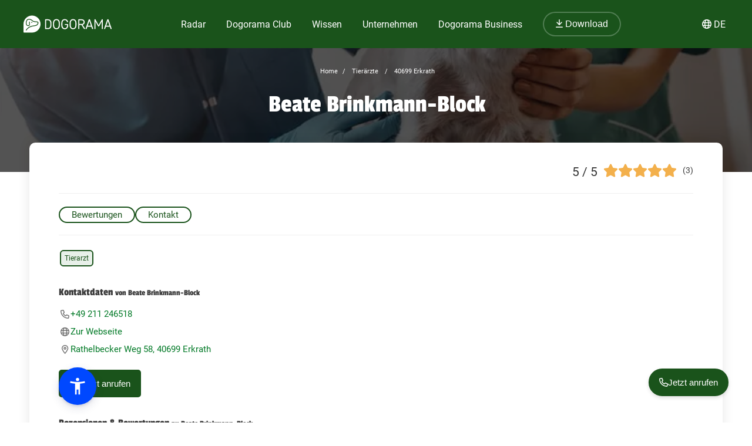

--- FILE ---
content_type: text/html; charset=utf-8
request_url: https://dogorama.app/de-de/tieraerzte/40699_Erkrath/Beate_Brinkmann-Block-NTgXFNYY1i7JXLpq9jL2/
body_size: 129412
content:




<!doctype html>
<html lang="de-de">
	<head>
		<script src="https://cdn.jsdelivr.net/npm/jquery@3.6.0/dist/jquery.min.js" defer></script>
<script async src="https://kit.fontawesome.com/01dfeabcbd.js" crossorigin="anonymous"></script>

<script>
function defer(method) {
    if (window.jQuery) {
        method();
    } else {
        setTimeout(function() { defer(method) }, 50);
    }
}
</script>



<link rel="icon" href="/img/favicon.png" type="image/x-icon">
<meta name="viewport" content="width=device-width, initial-scale=1.0">
<meta name="theme-color" content="#1a531b">
<link rel="stylesheet" href="/assets/styles/main.css">

<meta property="article:publisher" content="https://www.facebook.com/dogoramaapp/" />
<meta property="article:author" content="https://www.facebook.com/dogoramaapp" />
<meta property="fb:app_id" content="335713447060028" />
<meta name="twitter:card" content="summary_large_image" />
<meta name="twitter:creator" content="@DogoramaApp" />
<meta name="twitter:site" content="@DogoramaApp" />

<!-- Custom page type specific Metas -->

    

    
    
   
    
        
            <title>Beate Brinkmann-Block – Tierärzte in 40699 Erkrath – Dogorama App</title>
            <meta property="og:title" content="Beate Brinkmann-Block – Tierärzte in 40699 Erkrath – Dogorama App">
            <meta property="twitter:title" content="Beate Brinkmann-Block – Tierärzte in 40699 Erkrath – Dogorama App">
            
            <link rel="canonical" href="https://dogorama.app/de-de/tieraerzte/40699_Erkrath/Beate_Brinkmann-Block-NTgXFNYY1i7JXLpq9jL2/"/>
        
    
    <meta name="robots" content="max-image-preview:large">
    
    
        <meta name="robots" content="index, follow">
    

    
        <meta name="description" content="Lass dir 3 Rezensionen, ☎ Telefonnummer, Adresse und ⌚ Öffnungszeiten von Beate Brinkmann-Block anzeigen und erfahre, welche weiteren Tierärzte es in der Nähe gibt.">
        <meta name="og:description" content="Lass dir 3 Rezensionen, ☎ Telefonnummer, Adresse und ⌚ Öffnungszeiten von Beate Brinkmann-Block anzeigen und erfahre, welche weiteren Tierärzte es in der Nähe gibt.">
        <meta name="twitter:description" content="Lass dir 3 Rezensionen, ☎ Telefonnummer, Adresse und ⌚ Öffnungszeiten von Beate Brinkmann-Block anzeigen und erfahre, welche weiteren Tierärzte es in der Nähe gibt.">
    

    
        <meta property="og:image" content="https://dogorama.app/img/professions/professions_vet_top.jpg">
        <meta property="twitter:image" content="https://dogorama.app/img/professions/professions_vet_top.jpg">
    

    
        
            <meta property="og:url" content="https://dogorama.app/de-de/tieraerzte/40699_Erkrath/Beate_Brinkmann-Block-NTgXFNYY1i7JXLpq9jL2/">
        
    
    
    <meta property="og:locale" content="de_DE">
    <meta property="og:type" content="article" />
    <meta property="og:site_name" content="Dogorama App" />

    
        <meta name="ICBM" content="51.2159148, 6.905803">
        <meta name="geo.position" content="51.2159148, 6.905803">
        <meta name="geo.placename" content="Erkrath, DE">	
    	

<style>
	.cookie-wrapper {
		background: rgba(0,0,0,.6);
		display: flex;
		align-items: center;
   		justify-content: center;
		left: 0;
		position: fixed;
		height: 100%;
		top: 0;
		width: 100%;
		z-index: 999999;
	}
	.cookie-border {
		border-radius: 25px;
		box-shadow: 0 4px 8px rgba(0,0,0,.2);
		background: #017926;
	}
	.cookie-box {
		color: #fff;
		font-size: 14px;
		max-width: 375px;
		width: auto;
		z-index: 1000000;
		margin: 0;
    	padding: 15px;
		display: flex;
		flex-direction: column;
		align-items: center;
		text-align: center;
	}
	.cookie-box:before {
		background-image: url(/img/cookie_banner_dog_top.webp);
		margin-top: -97px;
		text-align: center;
		margin-bottom: 10px;
		display: inline-block;
		background-size: 150px 130px;
		width: 150px;
		height: 130px;
		content: ' ';
	}
	.cookie-box.hidden {
		display:none;
	}
	.cookie-box.cookie-preference {
		max-width: 960px;
	}
	.cookie-box.cookie-preference .container {
		overflow-y: auto;
	}
	.fc-consent-root .fc-faq-header .fc-faq-label {
		color: #3B3B3B;
	}
	.fc-consent-root a {
		color: #1a531b !important;
		text-decoration: underline !important;
	}
	.fc-consent-root .fc-dialog .fc-footer p {
		line-height: 21px !important;
	}
	.fc-button-label {
		background-color: #1a531b;
	}
	@media (min-width: 768px) {
		.cookie-box.cookie-preference {
			max-width: 720px;
		}
	}
	@media (min-width: 576px) {
		.cookie-box.cookie-preference {
			max-width: 540px;
		}
	}
	.cookie-box.cookie-preference .container .cookie-detail-preferences {
		display: flex;
		flex-direction: column;
		align-items: flex-start;
	}
	.cookie-box.cookie-preference .container .cookie-detail-preferences table {
		display: table;
		border-collapse: collapse;
		box-sizing: border-box;
		text-indent: initial;
		border-spacing: 2px;
		border-color: grey;
		text-align: left;
		margin: 10px 0;
	}
	.cookie-box.cookie-preference .container .cookie-detail-preferences table tr {
		border-bottom: 1px solid;
	}
	.cookie-box.cookie-preference .container .cookie-detail-preferences table tr th {
		width: 30%;
	}

	.cookie-headline {
		font-size: 1.625em;
	}
	.btn-accept-all-cookies {
		background: #fff;
    	border-radius: 4px;
    	color: #017926;
		font-family: inherit;
		font-size: 1.25em;
		padding: 0.75em 2em;
		cursor: pointer;
		align-self: stretch;
		margin: 10px 0;
	}
	.btn-accept-selected-cookies {
		background-color: #017926;
		color: #fff;
		font-size: 14px;
		margin: 10px 0 20px 0;
		cursor: pointer;	
	}
	.btn-manage,
	.legal,
	.legal a,
	.btn-back,
	.cookie-box a,
	.cookie-accordion-status-show,
	.cookie-accordion-status-hide {
		color: #aaa;
		cursor: pointer;
		font-size: 11px;
	}
	.checkboxes {
		display: flex;
    	flex-wrap: wrap;
		justify-content: space-around;
	}
	.checkboxes label:nth-child(3) {
		flex-basis: 33%;
	}
	._brlbs-checkbox {
		color: inherit;
		cursor: pointer;
		display: block;
		padding-left: 2em;
		position: relative;
		margin: 6px;
		padding-top: 4px;
	}
	._brlbs-checkbox input {
		position: absolute;
		opacity: 0;
		width: auto;
		z-index: -1;
	}
	._brlbs-checkbox input:disabled~._brlbs-checkbox-indicator {
		background-color: #e6e6e6;
		border-color: #e6e6e6;
	}
	._brlbs-checkbox input:checked:not(:disabled)~._brlbs-checkbox-indicator {
		background-color: #28a745;
		border-color: #28a745;
	}
	
	._brlbs-checkbox ._brlbs-checkbox-indicator {
		background-color: #fff;
		border-color: #a72828;
		border-radius: 4px;

		border-style: solid;
		border-width: 2px;
		padding: 0!important;
		position: absolute;
		left: 0;
		top: 0;
		height: 20px;
		width: 20px;
		transition: 0.25s;
	}
	._brlbs-checkbox input:checked~._brlbs-checkbox-indicator::after {
		opacity: 1;
	}
	._brlbs-checkbox ._brlbs-checkbox-indicator::after {
		content: "";
		border-style: solid;
		border-width: 0 2px 2px 0;
		border-radius: 1px;
		position: absolute;
		left: 5px;
		top: 1px;
		height: 11px;
		width: 6px;
		transform: rotate(45deg);
		opacity: 0;
	}
	.detail-buttons {
		margin: 20px 10px;
		display: flex;
		justify-content: space-between;
		align-content: center;
		align-items: center;
	}
	.detail-buttons .btn-accept-all-cookies {
		margin-right: 10px;
	}
	.cookie-accordion-status-show,
	.cookie-accordion-status-hide {
		align-self: center;
	}
</style>


	
		<!-- Google DSGVO Banner -->
		<script async src="https://pagead2.googlesyndication.com/pagead/js/adsbygoogle.js?client=ca-pub-3015300326157620" crossorigin="anonymous"></script>
	

	<script>	
	window.dataLayer = window.dataLayer || [];
	window.dataLayer.push({
		event: 'SEOCookieOptInGoogleAnalytics',
	});
	</script>

	<script>
		function addTagManager(consent) {
			let gtmScript = document.createElement('script');
			gtmScript.innerHTML = "(function(w,d,s,l,i){w[l]=w[l]||[];w[l].push({'gtm.start':" +
									"new Date().getTime(),event:'gtm.js'});var f=d.getElementsByTagName(s)[0]," +
								"j=d.createElement(s),dl=l!='dataLayer'?'&l='+l:'';j.async=true;j.src=" +
								"'https://www.googletagmanager.com/gtm.js?id='+i+dl;f.parentNode.insertBefore(j,f);" +
								"})(window,document,'script','dataLayer','GTM-5L4F5JK');";
			document.head.appendChild(gtmScript);

			let noScriptTag = document.createElement('noscript');
			noScriptTag.innerHTML = '<iframe src="https://www.googletagmanager.com/ns.html?id=GTM-5L4F5JK"' +
									' height="0" width="0" style="display:none;visibility:hidden"></iframe>';
			document.body.appendChild(noScriptTag);
        }
        
		function deleteCookie(name) {
			document.cookie = name + '=; Max-Age=0; path=/; domain=' + location.host;
        }

        function deleteAnalyticsCookies() {
            var analyticsCookies = ['_ga', '_gid', '_gat', '_gcl_au', 'AMP_TOKEN', '__utma', '__utmt', '__utmb', '__utmc', '__utmz', '__utmv', '__utmx', '__utmxx'];
            analyticsCookies.forEach(function(cookie) {
                deleteCookie(cookie);
            });
        }

		function checkConsent() {
			if (typeof window.__tcfapi === 'function') {
            	window.__tcfapi('addEventListener', 2, function(tcData, success) {
					if (success) {
						if (tcData.eventStatus === 'tcloaded' || tcData.eventStatus === 'useractioncomplete') {
							let hasConsent = tcData.purpose.consents['1']; // '1' steht für das Einwilligungsmerkmal
							if (hasConsent) {
								addTagManager()
							} else {
								deleteAnalyticsCookies();
							}
						}
					}
            	});
			} else {
				deleteAnalyticsCookies();
			}
		}

		// Initiale Überprüfung, wenn die Seite geladen wird
		window.addEventListener('load', function() {
			checkConsent();
		});
	</script>

	<!-- Google Ad Manager -->
	<script async src="https://securepubads.g.doubleclick.net/tag/js/gpt.js"></script>
	<script>
      window.googletag = window.googletag || { cmd: [] };

	  let adIDlist = {
		"Tests-Markenseite-Liste":[250, 360],
		"tests-detail-off-content-left":[160, 600],
		"tests-detail-off-content-right":[160, 600],
		"tests-detail-preisvergleich":[728, 90],
		"tests-detail-post-suggestions":[728, 90],
		"tests-detail-bewertung":[336, 280],
		"tests-detail-mobile-above-preisvergleich":[336, 280],
		"tests-detail-mobile-above-melden":[336, 280],
		"tests-detail-mobile-preisvergleich":[320, 50],
		"tests-detail-mobile-bewertung":[320, 50]
	  }
	  
      googletag.cmd.push(() => {
		let adIDs = Object.keys(adIDlist);
		adIDs.forEach(adID => {
			if ($(`#${adID}`).length) {
				googletag.defineSlot("/22797019667/" + adID, adIDlist[adID], adID).addService(googletag.pubads());
			}
		});
		
		googletag.pubads().collapseEmptyDivs();
    	googletag.enableServices();
      });
    </script>




		<script type="application/ld+json">
	[
		{
			"@context":"https://schema.org",
			"@type":"BreadcrumbList",
			"itemListElement":
			[
				{
					"@type":"ListItem",
					"position":1,
					"name":"Home",
					"item":"https://dogorama.app/de-de/"
				},
				{
					"@type":"ListItem",
					"position":2,
					
						"name":"Tierärzte",
						"item":"https://dogorama.app/de-de/tieraerzte/"
					
				}
				 
				,{
					"@type":"ListItem",
					"position":3,
					"name":"40699 Erkrath",
					
						"item":"https://dogorama.app/de-de/tieraerzte/_Erkrath/"
						
				}
				
				
				
				
					
						,{
							"@type":"ListItem",
							"position":3,
							"name":"40699_Erkrath",
							"item":"https://dogorama.app/de-de/tieraerzte/40699_Erkrath/"
						}
						,{
							"@type":"ListItem",
							"position":4,
							"name":"Beate Brinkmann-Block",
							"item":"https://dogorama.app/de-de/tieraerzte/40699_Erkrath/Beate_Brinkmann-Block-NTgXFNYY1i7JXLpq9jL2/"
						}
					
				
			]
		}
		
			,{
				"@context":"https://schema.org",
				"@type":"VeterinaryCare",
				"image":"/img/professions_vet_top.webp",
				"name":"Beate Brinkmann-Block",
				"address":"Rathelbecker Weg 58, 40699 Erkrath, DE ",
				"location":
				{
					"@type":"Place",
					"latitude":6.905803,
					"longitude":51.2159148
				},
				"telephone":"+49 211 246518"
				
				,"review":
				[
					
								{
									"@type":"Review",
									"dateModified":"Mon Feb 01 2021 05:42:06 GMT+0000 (Coordinated Universal Time)",
									"datePublished":"Mon Feb 01 2021 05:42:06 GMT+0000 (Coordinated Universal Time)",
									"reviewRating":
									{
										"@type":"Rating",
										"ratingValue":5,
										"worstRating":"1",
										"bestRating":"5"
									},
									"author":
									
													{
														"@type":"Person",
														"name":"Michaela"
													},
													
									
									"description":""
								}
								,
								{
									"@type":"Review",
									"dateModified":"Thu Mar 31 2022 12:15:14 GMT+0000 (Coordinated Universal Time)",
									"datePublished":"Thu Mar 31 2022 12:15:14 GMT+0000 (Coordinated Universal Time)",
									"reviewRating":
									{
										"@type":"Rating",
										"ratingValue":5,
										"worstRating":"1",
										"bestRating":"5"
									},
									"author":
									
													{
														"@type":"Person",
														"name":"Karen"
													},
													
									
									"description":""
								}
								,
								{
									"@type":"Review",
									"dateModified":"Sun Jan 24 2021 08:31:24 GMT+0000 (Coordinated Universal Time)",
									"datePublished":"Sun Jan 24 2021 08:31:24 GMT+0000 (Coordinated Universal Time)",
									"reviewRating":
									{
										"@type":"Rating",
										"ratingValue":5,
										"worstRating":"1",
										"bestRating":"5"
									},
									"author":
									
										{
											"@type":"Person",
											"name":"Dogorama User"
										},
										
									
									"description":""
								}
								
				]
					
					,"aggregateRating":
					{
						"@type":"AggregateRating",
						"ratingValue":5,
						"ratingCount":3,
						"reviewCount":3
					}
				
			}
				
		
		
		
		
		
	]
</script>

		<style>

			/* banner */
			.heading_container {
				position: relative;
				height: auto;
				min-height: 100px;
				padding-bottom: 50px;
			}
			.header-overlay {
				content: '';
				position: absolute;
				background-color: #0c0c0c;
				opacity: .5;
				transition: background 0.3s,border-radius 0.3s,opacity 0.3s;
				height: 100%;
				width: 100%;
				top: 0;
				left: 0;
			}

			/* for better position of anchor links */ 
			.anchor {
				visibility: hidden;
				height: 0px !important;
				position: absolute;
				margin: -120px;
			}

			#detail_container {
				z-index: 1;
			}
			#detail_heading_container {
				position: relative;
				z-index: 1;
				padding: 20px;
				text-align: center;
			}
			#detail_heading_container #detail_path_navigation a, #detail_heading_container #detail_path_navigation span {
				font-weight: 400;
				color: #fff;
				font-size: 11px;
			}
			#detail_heading_container h1 {
				margin-top: 10px;
				margin-bottom: 20px;
				font-size: 42px;
				line-height: 50px;
				color: #fff;
			}

			#detail_heading_container h1 span {
				font-size: 24px;
			}

			.meta-data{
				width: 100%;
				border-bottom: 1px solid #efefef;
				min-height: 30px;
				display: flex;
				flex-direction: row-reverse;
				justify-content: space-between;
			}

			.meta-data ul {
				margin: 0px;
				padding: 0px;
			}

			.meta-data .opening_status {
				gap: 5px;
			}

			.meta-data .not-meta-mobile {
				display: block;
			}

			.tags {
				list-style: none;
				padding-left: 0px;
				margin-top: 0px;
				display: flex;
				flex-wrap: wrap;
				margin-top: 10px;
				align-content: center;
				align-items: center;
			}

			.tags li {
				display: inline;
				padding: 3px 6px;
				border-radius: 6px;
				border: 2px solid #1a531b;
				background-color: rgba(37,109,39,0.1);
				color: #1a531b;
				font-size: 12px;
				margin: 5px 2px;
				white-space: nowrap;
				max-height: 22px;
			}

			h2 {
				margin-top: 30px;
				margin-bottom: 10px;
			}

			.rating_container {
				display: flex;
			}

			.rating_stars_container {
				margin-right: 10px;
			}

			.profession_detail_rating_text {
  				font-size: 14px;
				line-height: 25px;
			}

			.profession_detail_rating_stars {
				font-size: 21px;
				color: #333;
				padding-right: 10px;
			}

			.categories {
				display: flex;
				gap: 15px;
				align-content: start;
				align-items: start;
				overflow-y: scroll;
				-ms-overflow-style: none;  /* Internet Explorer 10+ */
    			scrollbar-width: none;
				height: 25px;
  				padding: 10px 0px 20px;
				margin-bottom: 10px;
				border-bottom: 1px solid #efefef;
			}

			.categories::-webkit-scrollbar {
				display: none;  /* Safari and Chrome */
			}

			.categories span.active {
				background-color: #1a531b;
				padding: 3px 20px;
				border-radius: 25px;
				color: #fff;
				border: 1px solid #1a531b;
			}

			.categories span:hover {
				background-color: #1a531b;
				color: #fff;
			}

			.categories span {
				background-color: transparent;
				padding: 3px 20px;
				border-radius: 25px;
				color: #1a531b;
				border: 2px solid #1a531b;
				cursor: pointer;
			}

			.profession_detail_description_container {
				/*margin-top: 15px;*/
			}

			#detail_description p {
  				margin-bottom: 20px;
			}

			#show-more-text {
				cursor: pointer;
			}

			.contact-option {
				padding: 10px 15px;
				margin-bottom: 15px;
			}

			/* Angebote */
			#offers {
				padding-left: 0px;
				padding-right: 0px;
			}

			#offers .multi_list_row {
				display: flex;
				gap: 10px;
				flex-wrap: wrap;
  				align-items: stretch;
			}

			#offers .multi_list_row .appointment_container {
				flex-basis: calc(33% - 22px);
  				padding-bottom: 0px;
			}

			/* contact */
			.contact_entry {
				display: flex;
				flex-direction: row;
				gap: 20px;
			}

			.contact_entry i {
				width: 20px;
				text-align: center;
			}

			/* move to main.scss
			.appointment_container.small_appointment_container {
				margin: 0px;
				padding: 10px !important;
			}

			.appointment_container.small_appointment_container a {
				display: flex;
				gap: 15px;
			}

			.appointment_container.small_appointment_container a > div {
				display: flex;
  				flex-direction: column;
				text-align: left;
			}

			.appointment_container.small_appointment_container .appointment_image {
				width: 100%;
				max-width: 100px;
				height: 100px;
				border-radius: 5px;
			}

			.appointment_container.small_appointment_container .appointment_heading {
				word-break: break-word;
  				hyphens: auto;
			}

			/* end */
			
			/* Reviews */
			.review-item {
				margin-bottom: 20px;
				padding: 10px 20px 10px 10px;
				background-color: #fafafa;
				border-radius: 10px;
			}

			.review-image span {
				line-height: 150px;
				text-align: center;
				width: 150px;
				display: block;
				font-size: 32px;
			}

			.review-content {
				width: 100%;
				gap: 20px;
			}

			.review-content .content-text {
				margin-bottom: 10px;
				padding-left: 30px;
				font-size: 14px;
				line-height: 21px;
			}

			.review-content .content-text::before {
				content: '"';
				font-family: "Passion One",sans-serif;
				font-size: 90px;
				line-height: 0px;
				position: absolute;
				margin-top: 32px;
				color: #D2E1D3;
				z-index: 0;
				width: 40px;
				display: inline-block;
				margin-left: -32px;
			}

			.review-content .content-text span {
				z-index: 2;
				position: relative;
			}

			.review-item .rating {
				padding-left: 30px;
				margin-top: -5px;				
				display: flex;
				align-content: center;
				align-items: center;
				justify-content: space-between;
			}

			.review-item .rating i.fa-triangle-exclamation{
				cursor: pointer;
			}

			.reviewer-name {
				font-style: italic;
				font-size: 12px;
				color: #757575;
			}

			.rate_now_button {
				margin-top: 20px;
			}
			
			@media (min-width:1024px)
    		{
				.edit_opening_hours_button
				{
					width: calc(50% - 10px);
					margin-right: 10px;
				}
				.verify_opening_hours_button
				{
					margin-left: 10px;
					width: calc(50% - 10px)
				}
				.rate_now_button
				{
					width: 50%;
					margin-right: 0;
				}

				.profession_detail_content {
					margin-top: 15px;
				}
			}
			@media (min-width:768px) and (max-width:1023px)
    		{
				.edit_opening_hours_button
				{
					width: calc(50% - 10px);
					margin-right: 10px;
				}
				.verify_opening_hours_button
				{
					margin-left: 10px;
					width: calc(50% - 10px)
				}
				.rate_now_button
				{
					width: 50%;
					margin-right: 0;
				}

				#offers .multi_list_row .appointment_container {
					flex-basis: calc(50% - 22px);
				}
			}
			@media (max-width:767px) 
			{

				h2 {
					margin-top: 20px;
				}

				.meta-data {
					flex-direction: row-reverse;
				}

				.meta-data.mobile-center {
					justify-content: center;
				}

				.meta-data .rating_container.mb20{
					margin-bottom: 10px;
				}

				.meta-data .profession_detail_rating_stars {
					font-size: 16px;
				}

				.meta-data .professions .star {
					width: 17px;
  					height: 22px;
				}

				.meta-data .contact_entry {
					margin: 0px;
				}

				.meta-data .opening_status {
					font-size: 12px;
				}

				.meta-data .not-meta-mobile {
					display: none;
				}

				.opening_information_heading_container
				{
					margin-top: 30px;
				}
				.opening_information_button_container
				{
					flex-direction: column;
					margin-bottom: 20px;
					gap: 5px;
				}

				.rate_now_button {
					margin-bottom: 15px;
				}

				.edit_opening_hours_button
				{
					margin-bottom: 0px;
				}
				.verify_opening_hours_button
				{
					margin-top: 10px;
				}

				.categories {
					width: 100%;
					padding-right: 20px;
					padding-top: 3px;
					padding-bottom: 15px;

				}

				#offers .multi_list_row .appointment_container {
  					flex-basis: 100%;
				}

				.contact_entry {
					margin: 15px 0px;
				}

				.contact_entry a, .contact_entry span {
					line-height: 20px;
				}

				button.floating-button {
					width: auto !important;
					padding: 19px 17px;
				}
			}

			body
			{
				background-color: white;
			}
			.content
			{
				color: #3B3B3B;
			}
			
			
			.rate_now_button, .show_route_button
			{
				cursor: pointer;
				width: 100%;
				max-width: 500px;
				display: block;
			}

			.rate_now_button button, .show_route_button button {
				width: 100%;
			}

			.edit_opening_hours_button
			{
				border: 1px solid;
				text-align: center;
				display: block;
				padding: 10px 20px;
				border-color: #017926;
				color: #017926;
				border-radius: 2px;
				line-height: 13px;
				font-weight: 500;
			}
			.verify_opening_hours_button
			{
				border: 1px solid;
				text-align: center;
				display: block;
				padding: 10px 20px;
				border-color: #017926;
				color: #017926;
				border-radius: 2px;
				line-height: 13px;
				font-weight: 500;
			}
			.opening_information_button_container
			{
				font-size: 13px;
				width: 100%;
				display: flex;
				justify-content: space-between;
				box-sizing: border-box;
			}
			.opening_information_heading_container
			{
				display: flex;
				flex-wrap: wrap;
			}
			#opening_hours_title
			{
				margin-bottom: 20px;
			}
			.contact_entry
			{
				color: rgb(110, 110, 110);
				line-height: 2;
			}
			.contact_entry a
			{
				color:#017926
			}
		</style>
	</head>
	<body>
		<style>
    /* Navbar */
	header {
		height: 80px;
		margin-bottom: -1px;
	}
	.nav {
		/*align-self: flex-end;*/
		justify-content: space-between;
		align-items: center;
		width: fit-content;
		height: fit-content;
		height: 100%;
		display: flex;
		padding-right: 20px;
	}
	.nav a, .nav span {
		text-decoration: none;
		color: #ffffff;
	}
	.nav span {
		cursor: pointer;
	}
	.navbar {
		display: flex;
		flex-direction: column;
		justify-content: center;
		background-color: #1a531b;
		color: #ffffff;
		width: calc(100% - 40px);
		margin: 0%;
		padding: 20px;
		position: fixed;
		top:0;
		z-index: 99;
	}

	.nav-item button {
		border-radius: 25px;
		font-size: 18px;
		padding: 10px 30px;
		border: 2px solid rgba(210,225,211,0.3);
		background-color: #1a531b !important;
	}

	.nav-item button:hover {
		border-color: rgba(210,225,211,0.5) !important;
	}

	#navbar_content {
		margin-left: auto;
		margin-right: auto;
		width: 100%;
		justify-content: space-between;
		max-width: 1920px;
		display: flex;
		box-sizing: border-box;
		align-items: center;
	}

	.nav-item {
		font-size: 21px;
		position: relative;
		margin-right: 90px;
	}

	.nav-item:last-child {
		margin-right: 0px;
	}

	.nav-item > a, .nav-item > span {
		padding: 0px 5px 2px 5px;
		transition: all 0.3s ease;
	}

	.nav-item.active > a, .nav-item:hover > a, .nav-item.active > span  {
		background: linear-gradient(0deg, rgba(1, 121, 38, 0) 0%, rgba(210,225,211,0) 16%, rgba(210,225,211,0.3) 16%, rgba(210,225,211,0.3) 41%, rgba(210,225,211,0) 41%);
	}

	.nav-item:hover > a.no-underline {
		background: none !important;
	}

	/* Sub menu */
	.sub-menu {
		background-color: #fff;
		box-shadow: 0px 3px 6px rgba(0,0,0,0.16);
		border-radius: 0px 6px 6px 6px;
		padding: 20px;
		min-width: 150px;
		position: absolute;
		margin-top: -3px;
		display: none;
	}

	.sub-menu .sub-menu-title {
		font-size: 14px;
		padding-top: 5px;
		border-top: 1px solid #cccccc;
		color: #666666;
		width: 100%;
		display: block;
		margin-top: 10px;
	}

	.sub-menu ul {
		margin: 0px;
		padding: 0px 50px 0px 0px;
	}

	.sub-menu ul li {
		list-style: none;
	}

	.sub-menu ul ul li {
		padding-left: 15px;
		list-style: disclosure-closed;
	}

	.sub-menu ul ul li a::marker {
		color: #D2E1D3;
	}

	.sub-menu ul ul li a {
		display: list-item;
	}

	.sub-menu li a {
		color: #017926 !important;
		font-size: 15px;
		padding: 5px 0px;
		display: block;
		white-space: nowrap;
		display: inline-flex;
	}

	.sub-menu ul li.active > a, .sub-menu ul li:hover > a {
		background: linear-gradient(0deg, rgba(1, 121, 38, 0) 0%, rgba(255, 0, 255, 0) 25%, #D2E1D3 25%, #D2E1D3 41%, rgba(1, 121, 38, 0) 41%);
		padding-bottom: 2px;
		margin-bottom: 3px;
	}

	.sub-menu#sub-menu-language {
		right: 0;
		min-width: 50px;
		border-radius: 6px 0px 6px 6px;
	}

	.sub-menu#sub-menu-language ul {
		padding: 0px;
	}

	#language-switcher.nav-item {
		cursor: pointer;
	}

	@media screen and (max-width:1600px) {
		.nav-item {
  			margin-right: 50px;
		}
    }
    

    @media screen and (max-width:1400px) {
		.nav-item {
  			margin-right: 25px;
			font-size: 16px;
		}

		.nav-item button {
			font-size: 16px;
			padding: 10px 20px;
		}
    }

	@media screen and (max-width:1023px) {
		.navbar.mobile-open {
			background-color: #1a531b !important;
		}

		.mobile-open .logobox {
			padding-left: 25px;
		}

		.logobox img {
			width: 120px;
			height: auto;
			margin-top: 5px;
		}

		#burgermenu, #download {
			background-color: transparent;
			border: none;
			padding: 10px 0px;
			font-weight: 400;
			width: auto;
			color: #ffffff !important;
		}
		#download a {
			color: #ffffff;
			font-size: 15px;
		}
		#burgermenu {
			font-size: 20px;
			z-index: 200;
			background-color: #1a531b;
			color: #ffffff !important;
			transition: none;
		}
		#download i {
			margin-right: 10px;
			font-size: 20px;
		}
		.nav {
			display: none;
			position: absolute;
			background-color: #1a531b;
			top: 0;
			left: 0;
			right: 0;
			bottom: 0;
			width: 100%;
			min-height: calc(100vh - 150px);
			padding-bottom: 150px;
			z-index: -1;
			overflow: scroll;
			margin-top: 80px;
		}

		.nav-item {
			margin: 20px 20px 0px 20px;
		}

		.nav-item.active > a, .nav-item:hover > a, .nav-item.active > span, .nav-item:hover > span {
			background: none;
			background-color: #539548;
		}

		.nav-item > a, .nav-item > span {
			background-color: #539548 !important;
			border-radius: 20px;
			padding: 5px 30px;
			display: flex;
			font-size: 21px;
			letter-spacing: 1px;
		}

		.nav-item > a i, .nav-item > span i {
			padding-right: 15px;
			line-height: 28px;
		}

		.sub-menu {
			display: block;
			background-color: transparent;
			padding: 20px 30px;
			min-width: 150px;
			box-shadow: none;
			border-radius: 0px;
			position: relative;
			padding-bottom: 0px;
		}

		.sub-menu .sub-menu-title {
			color: #D2E1D3;
			border-color: #D2E1D3;
		}

		.sub-menu ul {
			padding: 0px;
		}

		.sub-menu li {
			width: 100%;
		}

		.sub-menu li a {
			color: #fff !important;
			font-size: 18px;
			width: 100%;
			align-items: center;
			gap: 10px;
		}

		.sub-menu ul li:hover > a {
			background: none;
		}

		.sub-menu ul li.active > a {
			background: linear-gradient(0deg, rgba(1, 121, 38, 0) 0%, rgba(255, 0, 255, 0) 25%, #539548 25%, #539548 41%, rgba(1, 121, 38, 0) 41%);
			width: auto;
		}

		.sub-menu ul ul li {
			list-style: none;
			padding-left: 0px;
		}

		.fixed-position {
			overflow: hidden;
		}

		#language-switcher-mobile {
			width: auto;
			font-size: 15px;
		}

		.sub-menu#sub-menu-language-mobile {
			position: absolute;
			background-color: #fff;
			top: 75px;
			right: 0px;
			padding: 10px 20px;
			border-radius: 0px 0px 0px 20px;
			box-shadow: 0px 0px 6px rgba(0,0,0,0.24);
			display: none;
		}

		#sub-menu-language-mobile ul li a {
			color: #017926 !important;
			font-size: 15px;
			cursor: pointer;
		}

		#sub-menu-language-mobile ul li.active > a {
			background: linear-gradient(0deg, rgba(1, 121, 38, 0) 0%, rgba(255, 0, 255, 0) 25%, #D2E1D3 25%, #D2E1D3 41%, rgba(1, 121, 38, 0) 41%);
		}
	}

    @media only screen and (max-device-width: 767px) {
        
    }

    @media screen and (max-width:767px) {
		header {
			z-index: 1000;
			position: relative;
			height: 70px;
		}

		header hr.dogorama-green-light {
			border: 1px solid #539548;
		}

		.nav {
			margin-top: 70px;
		}

		.navbar {
			padding: 13px 20px;
		}

		.mobile-buttons {
			display: flex;
			flex-direction: row;
			gap: 10px;
		}

		.mobile-buttons button span {
			display: none;
		}
    }

</style>

<script type="text/javascript">

	window.addEventListener('resize',function(){
		if(window.innerWidth >= 1023){
			document.getElementsByClassName('nav')[0].style.display = 'flex';
		}else{
			document.getElementsByClassName('nav')[0].style.display = 'none';
			document.getElementById("burgermenu").innerHTML = "<i class='fa-solid fa-bars'></i>";
			document.getElementsByClassName('navbar')[0].classList.remove("mobile-open");
			document.getElementsByTagName('body')[0].classList.remove("fixed-position");
		}
	})

	/** Fontawesome async **/
	//<![CDATA[ 
	function loadCSS(e, t, n) { 
		"use strict"; 
		var i = window.document.createElement("link"); 
		var o = t || window.document.getElementsByTagName("script")[0]; 
		i.rel = "stylesheet"; 
		i.href = e; i.media = "only x"; 
		o.parentNode.insertBefore(i, o); 
		setTimeout(function () { 
			i.media = n || "all" }) 
		}
		loadCSS("/assets/styles/fontawesome.justusedicons.min.css"); // use all.min.css from subsetter
	//]]> 

	/* submenu */
	function toggleSubmenu(id, visibility){
		var submenu = document.getElementById('sub-menu-' + id);
		if(visibility == 'show') {
			submenu.style.display = 'flex'
		} else {
			submenu.style.display = 'none'
		}
	}

	function toggleLanguageSwitcherMobile(){
		let languageSwitcher = $('.sub-menu#sub-menu-language-mobile')
		languageSwitcher.toggle()
	}

	function toggleMobilemenu() {
		var navbar = document.getElementsByClassName('navbar')[0];
		var navmenu = document.getElementsByClassName('nav')[0];
		if(navmenu.style.display == 'none' || navmenu.style.display == '' ) {
			navmenu.style.display = 'block';
			document.getElementById("burgermenu").innerHTML = "<i class='fa-solid fa-xmark'></i>";
			navbar.classList.add("mobile-open");
			document.getElementsByTagName('body')[0].classList.add("fixed-position");
		} else {
			navmenu.style.display = 'none';
			document.getElementById("burgermenu").innerHTML = "<i class='fa-solid fa-bars'></i>";
			navbar.classList.remove("mobile-open");
			document.getElementsByTagName('body')[0].classList.remove("fixed-position");
		}
	}

	/* Language switcher, open current page in selected language */
	function changeLanguage(lang) {
		var currentUrl = window.location.href
		// let langString = currentUrl.split('/').slice(4, 5).join('/')
		var newUrl = currentUrl.replace(/\/(de-de|de-at|de-ch|en-gb)\//, lang)
		window.location = newUrl
	}
</script>

<header class="">
	
					<script>loadCSS("https://cdn.jsdelivr.net/npm/featherlight@1.7.14/release/featherlight.min.css")</script>
					<script>loadCSS("https://cdn.jsdelivr.net/npm/featherlight@1.7.14/release/featherlight.gallery.min.css")</script>
					<script src="https://cdn.jsdelivr.net/npm/featherlight@1.7.14/release/featherlight.min.js" type="text/javascript" charset="utf-8" defer></script>
					<script src="https://cdn.jsdelivr.net/npm/featherlight@1.7.14/release/featherlight.gallery.min.js" type="text/javascript" charset="utf-8" defer></script>
				

	<div class="navbar">
		<div id="navbar_content">
			<button class="mobile" id="burgermenu" name="burgermenu" aria-label="burgermenu" onclick="toggleMobilemenu()"><i class="fa-solid fa-bars"></i></button>
			<div class="logobox">
				
					<a href="/de-de/" aria-label="dogorama-logo"><img alt="Dogorama-Logo" width="150" height="30" src="/img/logo/logo_dogorama-white.svg" alt="Dogorama"></a>
				
			</div>
			<div class="nav" role="navigation" aria-label="Main">
				<div class="nav-item " onmouseover="toggleSubmenu('radar', 'show')" onmouseout="toggleSubmenu('radar', 'hide')">
					<a href="/de-de/hunderadar/"><i class="fa-regular fa-radar mobile"></i> Radar</a>
					<div id="sub-menu-radar" class="sub-menu" role="navigation" aria-label="Sub-Navigation Radar">
						<ul>
							<li  ><a href="/de-de/giftkoeder/">Giftköder</a></li>
							<li  ><a href="/de-de/auslaufgebiete/">Auslaufgebiete</a></li>
							<li  ><a href="/de-de/treffen/">Hundetreffen</a></li>
							<li  ><a href="/de-de/suchmeldungen/" >Hund vermisst</a></li>
							<li  ><a href="/de-de/gruppen/" >Gruppen</a></li>
							<li  ><a href="/de-de/wettbewerbe/" >Wettbewerbe</a></li>
							<li  ><a href="/de-de/staedte/" >Deine Stadt mit Hund</a></li>
						</ul>
					</div>
				</div>
				
				<div class="nav-item " onmouseover="toggleSubmenu('club', 'show')" onmouseout="toggleSubmenu('club', 'hide')">
					<a href="/de-de/club/"><i class="fa-regular fa-paw mobile"></i> Dogorama Club</a>
					<div id="sub-menu-club" class="sub-menu" role="navigation" aria-label="Sub-Navigation Dogorama Club">
						<ul>
							<li  ><a href="/de-de/club/">Dogorama Club</a></li>
							<li  ><a href="/de-de/club/akademie/">Dogorama Akademie</a></li>
							<li  ><a href="/de-de/wissenswoche/">Dogorama Wissenswoche</a></li>
							<li ><a href="/de-de/versicherungen/">Dogorama Hunde-Versicherungen</a></li>
						</ul>
					</div>
				</div>
				
				<div class="nav-item " onmouseover="toggleSubmenu('wissen', 'show')" onmouseout="toggleSubmenu('wissen', 'hide')">
					<span><i class="fa-regular fa-graduation-cap mobile"></i> Wissen</span>
					<div id="sub-menu-wissen" class="sub-menu" role="navigation" aria-label="Sub-Navigation Wissen">
						<ul>
							<li  ><a href="/de-de/forum/">Forum</a></li>
							<li  ><a href="/de-de/blog/">Blog</a></li>
							<li  ><a href="/de-de/hundefuehrerschein/">Hundeführerschein</a></li>
							<ul>
								<span class="sub-menu-title">Dogorama Testberichte</span>
								<li  ><a href="/de-de/tests/hundefutter/">Hundefutter Tests</a></li>
								<li><a href="/de-de/tests/hundezubehoer/">Hundezubehör Tests</a></li>
							</ul>
						</ul>
					</div>
				</div>
				<div class="nav-item " onmouseover="toggleSubmenu('unternehmen', 'show')" onmouseout="toggleSubmenu('unternehmen', 'hide')">
					<span><i class="fa-regular fa-shopping-bag mobile"></i> Unternehmen</span>
					<div id="sub-menu-unternehmen" class="sub-menu sub-menu-double" role="navigation" aria-label="Sub-Navigation Unternehmen">
						<ul class="sub-menu-half">
							
								<li  ><a href="/de-de/hundeschulen/" >
									
										Hundeschulen
									
								</a></li>
							
								<li class="active" ><a href="/de-de/tieraerzte/" >
									
										Tierärzte
									
								</a></li>
							
								<li  ><a href="/de-de/hundeshops/" >
									
										Hundeshops
									
								</a></li>
							
								<li  ><a href="/de-de/medizinische-dienstleistungen/" >
									
										Medizinische Dienstleistungen
									
								</a></li>
							
								<li  ><a href="/de-de/ernaehrungsberater/" >
									
										Ernährungsberater
									
								</a></li>
							
								<li  ><a href="/de-de/hundefriseure/" >
									
										Hundefriseure
									
								</a></li>
							
						</ul>
						<ul class="sub-menu-half">
							
								<li  ><a href="/de-de/hundepensionen/" >
									
										Hundepensionen
									
								</a></li>
							
								<li  ><a href="/de-de/gassi-service/" >
									
										Gassi-Services
									
								</a></li>
							
								<li  ><a href="/de-de/tierfotografie/" >
									
										Tierfotografen
									
								</a></li>
							
								<li  ><a href="/de-de/tierheime/" >
									
										Tierheime
									
								</a></li>
							
								<li  ><a href="/de-de/tierbestatter/" >
									
										Tierbestatter
									
								</a></li>
							
								<li  ><a href="/de-de/weitere-unternehmen/" >
									
										Weitere Unternehmen
									
								</a></li>
							
						</ul>
					</div>
				</div>
				<div class="nav-item " onmouseover="toggleSubmenu('business', 'show')" onmouseout="toggleSubmenu('business', 'hide')">
					<a href="/de-de/business/ads/"><i class="fa-regular fa-briefcase mobile"></i> Dogorama Business</a>
					<div id="sub-menu-business" class="sub-menu" role="navigation" aria-label="Sub-Navigation Dogorama Business">
						<ul>
							<li  ><a href="/de-de/business/">Unternehmensprofil</a></li>
							<li  ><a href="/de-de/business/ads/">Dogorama Ads</a></li>
							<hr class="mobile dogorama-green-light" />
							<li class="mobile dogorama-green"><a class="no-underline dogorama-green" href="/download/"><i class="fa-regular fa-arrow-down-to-line"></i> Download</a></li>
						</ul>
					</div>
				</div>
				<div class="nav-item not-mobile">
					
						<a class="no-underline" href="/download/"><button><i class="fa-regular fa-arrow-down-to-line"></i> Download</button></a>
					
				</div>
			</div>

			<!-- sprachwechsler -->
			<div class="nav-item not-mobile" id="language-switcher" onmouseover="toggleSubmenu('language', 'show')" onmouseout="toggleSubmenu('language', 'hide')">
				<div><i class="fa-regular fa-globe"></i> <span>DE</span></div>
				<div id="sub-menu-language" class="sub-menu" role="navigation" aria-label="Sub-Navigation Sprache">
					<ul>
						<li class="active"><a onclick="changeLanguage('/de-de/')">🇩🇪 Deutsch (DE)</a></li>
						<li ><a onclick="changeLanguage('/de-at/')">🇦🇹 Deutsch (AT)</a></li>
						<li ><a onclick="changeLanguage('/de-ch/')">🇨🇭 Deutsch (CH)</a></li>
						
						<li ><a onclick="changeLanguage('/en-gb/')">🇬🇧 English (GB)</a></li>
						
					</ul>
				</div>
			</div>

			<div class="mobile-buttons mobile">
				
					<button id="download"><a href="/download/"><i class="fa-regular fa-arrow-down-to-line"></i> <span>Download</span></a></button>
				
				<button id="language-switcher-mobile" onclick="toggleLanguageSwitcherMobile()"><i class="fa-regular fa-globe"></i> <span>DE</span></button>
				<div id="sub-menu-language-mobile" class="sub-menu" role="navigation" aria-label="Sub-Navigation Sprache">
					<ul>
						<li class="active"><a onclick="changeLanguage('/de-de/')">🇩🇪 Deutsch (DE)</a></li>
						<li ><a onclick="changeLanguage('/de-at/')">🇦🇹 Deutsch (AT)</a></li>
						<li ><a onclick="changeLanguage('/de-ch/')">🇨🇭 Deutsch (CH)</a></li>
						
						<li ><a onclick="changeLanguage('/en-gb/')">🇬🇧 English (GB)</a></li>
						
					</ul>
				</div>
			</div>
		</div>
	</div>
	
</header>

<!--



<style>
    #promo-banner {
        height: 100px;
        background-color: #539548;
        z-index: 100;
        position: relative;
    }

    #promo-banner.auto-height {
        height: auto !important;
    }

    #promo-banner.sticky {
        position: fixed !important;
        width: 100%;
        z-index: 30;
    }

    #promo-banner.sticky.top {
        top: 80px;
    }

    #promo-banner.sticky.bottom {
        bottom: 0px;
    }

    #promo-banner.not-sticky, #promo-banner.sticky.not-sticky {
        position: relative !important;
    }

    #promo-banner img {
        height: calc(100% + 100px);
        margin-bottom: 100px;
        transition: height 0.15s ease;
    }

    #promo-banner.sticky img {
        height: calc(100% - 10px);
        margin-bottom: -10px;
        max-width: 200px;
    }

    #promo-banner #promo-text {
        font-family: "Passion One",sans-serif;
        font-size: 32px;
        text-align: center;
        display: block;
        z-index: 4;
    }

    #promo-banner #promo-text span {
        display: inline;
    }

    #promo-banner #promo-text.small-text {
        font-size: 15px;
        font-family: 'Roboto', sans-serif;
    }

    #promo-banner-content {
        width: 100%;
        max-width: 1900px;
        display: flex;
        flex-direction: row;
        align-content: center;
        align-items: center;
        justify-content: space-evenly;
        height: 100%;
        margin: auto;
    }

    #promo-banner-content button {
        background-color: #F3B04C;
        border-color: #F3B04C;
        text-shadow: 0px 1px 3px rgba(0,0,0,0.3);
        box-shadow: 0px 2px 6px rgba(0,0,0,0.2);
        font-weight: 700;
        z-index: 4;
        margin-left: 20px;
        margin-right: 20px;
    }

    #promo-banner #timer {
        color: #fff;
        font-size: 32px;
    }

    #promo-banner #timer span {
        font-size: 26px;
    }

    footer.footer {
        padding-bottom: 100px;
    }

    #promo-banner .prm-btn {
        color: #222222;
        text-shadow: none;
    }

    @media screen and (max-width:1440px) {
        #promo-banner #promo-text {
            font-size: 28px;
        }
    }

    @media screen and (max-width:1023px) {
        #promo-banner-content {
            padding: 0px 10px;
            width: calc(100% - 20px);
        }

        #promo-banner img {
            height: calc(100% + 20px);
            margin-bottom: 20px;
        }

        #promo-banner #promo-text {
            font-size: 26px;
        }

        #promo-banner-content button {
            display: none;
        }

        #promo-banner-content .text-btn.mobile {
            color: #fff;
            font-size: 14px;
            text-decoration: underline;
        }
    }

    @media screen and (max-width:767px) {

        #promo-banner {
            height: 110px;
        }

        #promo-banner.sticky.top {
            top: 70px;
        }

        #promo-banner #promo-text {
            font-size: 21px;
            line-height: 21px;
            padding-top: 5px;
            margin-bottom: 0px;
        }

        #promo-banner #promo-text span.not-mobile {
            display: none;
        }

        #promo-banner.sticky #promo-banner #promo-text {
            padding-top: 5px;
        }

        #promo-banner-content {
            flex-direction: column;
        }

        #promo-banner #timer {
            margin-top: -5px;
            margin-bottom: -10px;
            font-size: 21px;
            display: flex;
            flex-direction: row;
            padding: 10px 0px;
            align-content: center;
            align-items: baseline;
            gap: 5px;
        }

        #promo-banner #timer .smaller-text {
            font-size: 14px;
        }

        #promo-banner img {
            display: none;
        }
    }
    
</style>

<div id="promo-banner" class="back back-orange sticky bottom auto-height wissenswoche">
    <a href="/de-de/wissenswoche/">
        <div id="promo-banner-content">
            <p id="promo-text" class="invert big-text">🎓 Die Dogorama Wissenswoche</p><p id="timer"></p><button class="prm-btn not-mobile">Jetzt KOSTENLOS anmelden</button> <span class="text-btn mobile">👉 Jetzt KOSTENLOS anmelden</span>
        </div>
    </a>
</div>

<script>

    isFixed = "true"
    withTimer = "true"
    expiredText = "🍿 läuft gerade"

    if(!isFixed == 'true'){
        $('#promo-banner').addClass('not-sticky')

        window.onscroll = function() {myFunction()};
            var header = document.getElementById("promo-banner");
            var sticky = header.offsetTop;
            var sticky2 = sticky - 80;
            
            function myFunction() {
            if (window.pageYOffset > sticky2) {
                header.classList.add("sticky");
            } else {
                header.classList.remove("sticky");
            }
        }
    }

    if(withTimer == 'true'){

        let endTime = "2025-09-15T18:30:00"

        // Set the date we're counting down to
        var countDownDate = new Date(endTime).getTime();

        // Update the count down every 1 second
        var x = setInterval(function() {

        // Get today's date and time
        var now = new Date().getTime();

        // Find the distance between now and the count down date
        var distance = countDownDate - now;

        // Time calculations for days, hours, minutes and seconds
        var days = Math.floor(distance / (1000 * 60 * 60 * 24));
        var hours = Math.floor((distance % (1000 * 60 * 60 * 24)) / (1000 * 60 * 60));
        var minutes = Math.floor((distance % (1000 * 60 * 60)) / (1000 * 60));
        var seconds = Math.floor((distance % (1000 * 60)) / 1000);

        // Display the result in the element with id="demo"
        let timerText = ''
        if(days > 0){
            timerText += days + " <span class='smaller-text'>Tage</span> "
        }
        if(hours > 0){
            timerText += hours + " <span class='smaller-text'>Std.</span> "
        }

        timerText += minutes + " <span class='smaller-text'>Min.</span> "
        timerText += seconds + " <span class='smaller-text'>Sek.</span>"

        document.getElementById("timer").innerHTML = timerText;

        // If the count down is finished, write some text
        if (distance < 0) {
            clearInterval(x);
            document.getElementById("timer").innerHTML = "<span>" + expiredText || "abgelaufen" + "</span>";
        }
        }, 1000);
    }
</script>

-->

		
		
		<div class="content professions vet">
				<div class="heading_container detail_page_heading_container"  style="background-image: linear-gradient(rgba(0, 0, 0, 0.4), rgba(0, 0, 0, 0.4)),url('/img/professions/professions_vet_top.webp ');">
					&nbsp;
					<div id="detail_heading_container">
						<div id="detail_path_navigation">
							<a class="detail_path_navigation_item " href="/de-de/">Home </a><a class="detail_path_navigation_item" href="/de-de/tieraerzte/"> Tierärzte </a>
							
								<a class="detail_path_navigation_item" href="/de-de/tieraerzte/40699_Erkrath/"> 40699 Erkrath </a>
							
						</div>
						<h1  id="detail_heading" class="heading invert detail_path_navigation_item">
							Beate Brinkmann-Block
						</h1>
					</div>
					<div class="header-overlay"></div>
				</div>
			<div id="detail_container">
				<div class="meta-data mobile-center">
					
					
						<div class="rating_container mb20">
							<div class="profession_detail_rating_stars">
								<span>5 / 5</span>
							</div>
							<div class="rating_stars_container ">
								
								
									
									<div class="star_container">
										<svg class="star" viewBox="0 0 576 512" title="star">
											<path d="M259.3 17.8L194 150.2 47.9 171.5c-26.2 3.8-36.7 36.1-17.7 54.6l105.7 103-25 145.5c-4.5 26.3 23.2 46 46.4 33.7L288 439.6l130.7 68.7c23.2 12.2 50.9-7.4 46.4-33.7l-25-145.5 105.7-103c19-18.5 8.5-50.8-17.7-54.6L382 150.2 316.7 17.8c-11.7-23.6-45.6-23.9-57.4 0z" />
										</svg>
										<div class="cover" style="width: 0%;"></div>
									</div>
									
								
									
									<div class="star_container">
										<svg class="star" viewBox="0 0 576 512" title="star">
											<path d="M259.3 17.8L194 150.2 47.9 171.5c-26.2 3.8-36.7 36.1-17.7 54.6l105.7 103-25 145.5c-4.5 26.3 23.2 46 46.4 33.7L288 439.6l130.7 68.7c23.2 12.2 50.9-7.4 46.4-33.7l-25-145.5 105.7-103c19-18.5 8.5-50.8-17.7-54.6L382 150.2 316.7 17.8c-11.7-23.6-45.6-23.9-57.4 0z" />
										</svg>
										<div class="cover" style="width: 0%;"></div>
									</div>
									
								
									
									<div class="star_container">
										<svg class="star" viewBox="0 0 576 512" title="star">
											<path d="M259.3 17.8L194 150.2 47.9 171.5c-26.2 3.8-36.7 36.1-17.7 54.6l105.7 103-25 145.5c-4.5 26.3 23.2 46 46.4 33.7L288 439.6l130.7 68.7c23.2 12.2 50.9-7.4 46.4-33.7l-25-145.5 105.7-103c19-18.5 8.5-50.8-17.7-54.6L382 150.2 316.7 17.8c-11.7-23.6-45.6-23.9-57.4 0z" />
										</svg>
										<div class="cover" style="width: 0%;"></div>
									</div>
									
								
									
									<div class="star_container">
										<svg class="star" viewBox="0 0 576 512" title="star">
											<path d="M259.3 17.8L194 150.2 47.9 171.5c-26.2 3.8-36.7 36.1-17.7 54.6l105.7 103-25 145.5c-4.5 26.3 23.2 46 46.4 33.7L288 439.6l130.7 68.7c23.2 12.2 50.9-7.4 46.4-33.7l-25-145.5 105.7-103c19-18.5 8.5-50.8-17.7-54.6L382 150.2 316.7 17.8c-11.7-23.6-45.6-23.9-57.4 0z" />
										</svg>
										<div class="cover" style="width: 0%;"></div>
									</div>
									
								
									
									<div class="star_container">
										<svg class="star" viewBox="0 0 576 512" title="star">
											<path d="M259.3 17.8L194 150.2 47.9 171.5c-26.2 3.8-36.7 36.1-17.7 54.6l105.7 103-25 145.5c-4.5 26.3 23.2 46 46.4 33.7L288 439.6l130.7 68.7c23.2 12.2 50.9-7.4 46.4-33.7l-25-145.5 105.7-103c19-18.5 8.5-50.8-17.7-54.6L382 150.2 316.7 17.8c-11.7-23.6-45.6-23.9-57.4 0z" />
										</svg>
										<div class="cover" style="width: 0%;"></div>
									</div>
									
									
							</div>
							<div class="profession_detail_rating_text ">
								
								(3)
								
							</div>
						</div>
					
					
				</div>
				<div class="profession_detail_content">
					<div class="categories">
						
						<a href="#reviews"><span>Bewertungen</span></a>
						<a href="#kontakt"><span>Kontakt</span></a>
						
					</div>

					<div class="profession_detail_description_container">

						

						
							
								<a href="tel:+49 211 246518"><button class="contact-option small-text floating-button"><i class="fa-regular fa-phone"></i><span class="not-mobile"> Jetzt anrufen</span></button></a>
							
						

						<ul class="tags">
						
							
							<li class="" onclick="window.location.href='/de-de/tieraerzte/'">
								
									Tierarzt
								
							</li>
						
						</ul>

						

						<div id="kontakt" class="anchor"></div>
						<h2 class="profession_detail_contact_heading detail_sub_heading">
							Kontaktdaten <span class="smaller-text">von Beate Brinkmann-Block</span>
						</h2>
						<div class="profession_contact_information_container mb20">
							<ul class="contact_list">
								
								<li class="contact_entry">
									<i class="fa-regular fa-phone" aria-hidden="true"></i>
									<div>
										
												<a href="tel:+49 211 246518">+49 211 246518</a>
											
									</div>
								</li>
								
								<li class="contact_entry">
									<i class="fa-regular fa-globe" aria-hidden="true"></i>
									<div>
										
												<a target="_blank" rel="nofollow noreferrer" href="http://tierarztpraxis-brinkmann-block.de">Zur Webseite</a>
											
									</div>
								</li>
								<li class="contact_entry">
									<i class="fa-regular fa-location-dot" aria-hidden="true"></i>
									<a target="_blank" href="https://www.google.com/maps/dir/?api=1&destination=51.2159148,6.905803">
										<span>Rathelbecker Weg 58, 40699 Erkrath</span>
									</a>
								</li>
								<li id="opening_status" class="opening_status contact_entry" data-openinghours='' data-addresstype="local"></li>
							</ul>
						</div>

						

    <script>
        function showOpeninghours(){
            let openingHours = $('.opening_information_table_container')
            //change text when opened
            if(openingHours.css('display') == 'none'){
                $('#opening_status > div > span').html('(Öffnungszeiten ausblenden)')
                openingHours.show()
            }else{
                $('#opening_status > div > span').html('(Öffnungszeiten zeigen<i class="fa-regular fa-arrow-right"></i>)')
                openingHours.hide()
            }
        }
    </script>

						
							
								<a href="tel:+49 211 246518"><button class="prm-btn contact-option small-text"><i class="fa-regular fa-phone"></i><span> Jetzt anrufen</span></button></a>
							
						

					</div>

					<h2 id="mehr" class="profession_detail_contact_heading detail_sub_heading profession_more">Mehr <span class="smaller-text">zu Beate Brinkmann-Block</span></h2>
					<p class="profession_more"><span class="show-more-text"></span></p>

										
						<style>
	.gallery_container
	{
		width: 100%;
		display: flex;
		flex-direction: row;
		flex-wrap: nowrap;
	}
	.gallery_image_container
	{
		padding: 0 3px 0 3px;
		box-sizing: border-box;
	}
	.gallery_image
	{
		width: 100%;
		height: 250px;
		object-fit: cover;
	}
	.gallery_image:hover
	{
		filter: alpha(opacity=50);
		opacity: 0.5;
	}

	.featherlight
	{
		display: flex;
		flex-direction: column-reverse;
		box-sizing: border-box;
		align-items: center;
		justify-content: center;
	}
	.featherlight::before
	{
		content: none;
		height: unset;
	}
	.featherlight .featherlight-content
	{
		background: none;
		display: flex;
		margin:0;
		padding: 0;
		border: 0;
		flex-direction: row;
		align-items: center;
		justify-content: space-between;
		overflow: unset;
		width: 100%;
	}
	.slide_counter
	{
		margin-right: auto;
		font-size: larger;
		color: white;
	}
	.black_background
	{
		background:rgba(0,0,0,.5);
	}
	.toolbar
	{
		position: fixed;
		top: 0px;
		width: 100%;
		padding: 15px;
		height: fit-content;
		font-size: larger;
		color: white;
		display: flex;
		justify-content: end;
		justify-self: flex-start;
		z-index: 1;
	}
	.tool img
	{
		height: 20px;
		width: 20px;
		filter: brightness(80%);
	}
	.tool img:hover
	{
		filter: brightness(100%);
	}
	.tool
	{
		padding-left: 25px;
	}
	.featherlight-close,.featherlight-previous,.featherlight-next
	{
		display:none
	}
	.zoomed_image
	{
		transform: scale(3.25);
	}
	.slide_navigator
	{
		display: flex;
		align-items: center;
		justify-content: center;
	}
	.slide_navigator img
	{
		height: 25px;
		width: auto;
	}
	#groups .post-items {
		display: flex;
		flex-direction: row;
		flex-wrap: wrap;
		align-items: stretch;
	}

	@media(max-width:479px)
	{
		.gallery_image_container
		{
			width: 100%;
		}
	}
	@media(max-width:767px)
	{
		#detail_content {
			margin-top: 0px;
		}
		.gallery_image_container
		{
			width: 100%;
		}

		.gallery_image {
			height: 150px;
		}

		.featherlight-image
		{
			width: 100%;
		}
		.featherlight
		{
			padding: 70px 0 70px 0;
		}
		.slide_navigator
		{
			width: 45px;
			height: 45px;
			background: rgba(0,0,0,.5);
		}
		.next_slide_button
		{
			margin-left: -45px;
		}
		.previous_slide_button
		{
			margin-right: -45px;
			z-index: 1;
		}

		.slick-dotted.slick-slider {
			margin-bottom: 50px;
		}

		.slick-dots {
			bottom: -30px !important;
		}

		.slick-dots li {
			height: 0px;
			margin-left: 0px !important;
  			margin-right: 0px !important;
		}

		.slick-dots li button{
			padding: 0px !important;
		}
	}
	@media (min-width:768px) and (max-width:1023px)
	{
		.gallery_image_container
		{
			width: calc(100% / 2);
		}
		.featherlight-image
		{
			max-width: 95%;
		}
		.featherlight
		{
			padding: 70px;
		}
		.slide_navigator
		{
			max-width: 15%;
		}
	}
	@media(min-width:1024px)
	{
		.gallery_image_container
		{
			width: calc(100% / 2);
		}
		.featherlight-image
		{
			max-width: 95%;
		}
		.featherlight
		{
			padding: 70px;
		}
		.slide_navigator
		{
			width: 15%;
		}
	}
</style>

	
<script>
defer(function()
{
	function zoomIn()
	{
		$('.featherlight-image').addClass('zoomed_image')
		$('#zoomIn').addClass('hidden')
		$('#zoomOut').removeClass('hidden')
		$('.toolbar').addClass('black_background')
	}

	function zoomOut()
	{
		$('.featherlight-image').removeClass('zoomed_image')
		$('#zoomOut').addClass('hidden')
		$('#zoomIn').removeClass('hidden')
		$('.toolbar').removeClass('black_background')
	}

	function enterFullscreen(element) 
	{
		if(element.requestFullscreen) 
		{
			element.requestFullscreen();
		} else if(element.msRequestFullscreen) 
		{      // for IE11 (remove June 15, 2022)
			element.msRequestFullscreen();
		} else if(element.webkitRequestFullscreen) 
		{  // iOS Safari
			element.webkitRequestFullscreen();
		}
	}

	function exitFullscreen() 
	{
		if(document.exitFullscreen) 
		{
			document.exitFullscreen();
		} else if(document.webkitExitFullscreen) 
		{
			document.webkitExitFullscreen();
		}
	}

	$('.gallery_container').featherlightGallery
	({
		filter: "a",
		type:"image",
		previousIcon: '&#10092',
		nextIcon: '&#10093',
		afterContent: function() 
		{
			if($('.slide_counter').length == 1)
			{
				$('.slide_counter').text(`${this.currentNavigation()+1}/${this.slides().length}`)
			}
			else
			{	
				$('.featherlight').append(`<div class="toolbar">
												<div class="slide_counter">
													${this.currentNavigation()+1}/${this.slides().length}
												</div>
												   <div class="tool" id="expand" onclick="enterFullscreen($('.featherlight')[0]);$('#expand').addClass('hidden');$('#compress').removeClass('hidden');">
													<img alt="Vergrößern" src="/img/lightbox_expand.svg">
												</div>
												<div class="tool hidden" id="compress" onclick="exitFullscreen();$('#compress').addClass('hidden');$('#expand').removeClass('hidden');">
													<img alt="Verkleinern" src="/img/lightbox_compress.svg">
												</div>
												<div id="zoomIn" class="tool" onclick="zoomIn()">
													<img alt="Heranzoomen" src="/img/lightbox_zoom_in.svg">
												</div>
												<div id="zoomOut" class="tool hidden" onclick="zoomOut()">
													<img alt="Herauszoomen" src="/img/lightbox_zoom_out.svg">
												</div>
												<div class="tool close_button">
													<img alt="Schliesen" src="/img/lightbox_close.svg">
												</div>
										   </div>`
										 )
				$('<div class="next_slide_button slide_navigator"></div>').insertAfter('.featherlight-image');
				$('<div class="previous_slide_button slide_navigator"></div>').insertBefore('.featherlight-image');
				$('.previous_slide_button').append('<img alt="Vorheriges Bild" src="/img/lightbox_previous.svg">');
				$('.next_slide_button').append('<img alt="Nächstes Bild" src="/img/lightbox_next.svg">');
				$('.close_button').on('click', function(){
					$('.featherlight-close').click();
					if($('.featherlight')[0].fullscreenElement)
					{
						exitFullscreen();
					}
				});
				$('.previous_slide_button').on('click', function(){
					$('.featherlight-previous').click();
				});
				$('.next_slide_button').on('click', function(){
					$('.featherlight-next').click();
				});
			}
									
		}
	});

	try {
		$(".slider").slick({
			// normal options...
			infinite: true,
			arrow: true,
			dots: true,
			// the magic
			responsive: [{
				breakpoint: 1024,
				settings: {
					slidesToShow: 4,
					slidesToScroll: 2,
					infinite: true,
					centerMode: true,
					dots: true
				}
			}, {
				breakpoint: 767,
				settings: {
					slidesToShow: 2,
					slidesToScroll: 1,
					dots: true
				}

			}, {

				breakpoint: 300,
				settings: "unslick" // destroys slick

			}]
		});
	} catch (e) {
		$(".slider").addClass('fallback-slider')
	}
})
</script>
<script type="text/javascript" src="https://cdn.jsdelivr.net/gh/kenwheeler/slick@1.8.1/slick/slick.min.js" defer></script>
					

					<h2 class="profession_detail_rating_heading detail_sub_heading  mt20">
						Rezensionen & Bewertungen <span class="smaller-text">zu Beate Brinkmann-Block</span>
					</h2>
					<div id="bewertungen" class="anchor"></div>
					<div id="reviews" class="rating_container mb20">
						<div class="rating_stars_container ">
							
							
								<div class="star_container">
									<svg class="star" viewBox="0 0 576 512" title="star">
										<path d="M259.3 17.8L194 150.2 47.9 171.5c-26.2 3.8-36.7 36.1-17.7 54.6l105.7 103-25 145.5c-4.5 26.3 23.2 46 46.4 33.7L288 439.6l130.7 68.7c23.2 12.2 50.9-7.4 46.4-33.7l-25-145.5 105.7-103c19-18.5 8.5-50.8-17.7-54.6L382 150.2 316.7 17.8c-11.7-23.6-45.6-23.9-57.4 0z" />
									</svg>
									<div class="cover" style="width: 0%;"></div>
								</div>
							
								<div class="star_container">
									<svg class="star" viewBox="0 0 576 512" title="star">
										<path d="M259.3 17.8L194 150.2 47.9 171.5c-26.2 3.8-36.7 36.1-17.7 54.6l105.7 103-25 145.5c-4.5 26.3 23.2 46 46.4 33.7L288 439.6l130.7 68.7c23.2 12.2 50.9-7.4 46.4-33.7l-25-145.5 105.7-103c19-18.5 8.5-50.8-17.7-54.6L382 150.2 316.7 17.8c-11.7-23.6-45.6-23.9-57.4 0z" />
									</svg>
									<div class="cover" style="width: 0%;"></div>
								</div>
							
								<div class="star_container">
									<svg class="star" viewBox="0 0 576 512" title="star">
										<path d="M259.3 17.8L194 150.2 47.9 171.5c-26.2 3.8-36.7 36.1-17.7 54.6l105.7 103-25 145.5c-4.5 26.3 23.2 46 46.4 33.7L288 439.6l130.7 68.7c23.2 12.2 50.9-7.4 46.4-33.7l-25-145.5 105.7-103c19-18.5 8.5-50.8-17.7-54.6L382 150.2 316.7 17.8c-11.7-23.6-45.6-23.9-57.4 0z" />
									</svg>
									<div class="cover" style="width: 0%;"></div>
								</div>
							
								<div class="star_container">
									<svg class="star" viewBox="0 0 576 512" title="star">
										<path d="M259.3 17.8L194 150.2 47.9 171.5c-26.2 3.8-36.7 36.1-17.7 54.6l105.7 103-25 145.5c-4.5 26.3 23.2 46 46.4 33.7L288 439.6l130.7 68.7c23.2 12.2 50.9-7.4 46.4-33.7l-25-145.5 105.7-103c19-18.5 8.5-50.8-17.7-54.6L382 150.2 316.7 17.8c-11.7-23.6-45.6-23.9-57.4 0z" />
									</svg>
									<div class="cover" style="width: 0%;"></div>
								</div>
							
								<div class="star_container">
									<svg class="star" viewBox="0 0 576 512" title="star">
										<path d="M259.3 17.8L194 150.2 47.9 171.5c-26.2 3.8-36.7 36.1-17.7 54.6l105.7 103-25 145.5c-4.5 26.3 23.2 46 46.4 33.7L288 439.6l130.7 68.7c23.2 12.2 50.9-7.4 46.4-33.7l-25-145.5 105.7-103c19-18.5 8.5-50.8-17.7-54.6L382 150.2 316.7 17.8c-11.7-23.6-45.6-23.9-57.4 0z" />
									</svg>
									<div class="cover" style="width: 0%;"></div>
								</div>
								
						</div>
						<div class="profession_detail_rating_text ">
							(3)
						</div>
					</div>
					<a class="rate_now_button mb20 rating_button">
						<button class="prm-btn small-text"><i class="fa-regular fa-star"></i>  Jetzt bewerten</button>
					</a>

					
				</div>

				
				<div class="opening_information_button_container">
					<a class="edit_opening_hours_button" href="/de-de/inhalt-melden/?ID=NTgXFNYY1i7JXLpq9jL2&amp;content-type=business/">Daten ändern oder ergänzen</a>
					<a class="verify_opening_hours_button" href="/de-de/business/?ID=NTgXFNYY1i7JXLpq9jL2&amp;veri-name=Beate Brinkmann-Block/">Ihr Geschäft? Daten verifizieren!</a>
				</div>

				<style type="text/css">
    @media (max-width:767px) 
{
    .participate_heading
    {
    }
    .participate_banner_text
    {
        font-size: 14px;
    }
    .participate_banner
    {
        
            background-image: url("/img/professions/professions_vet_participate_banner_mobile.webp");
        
        
        background-size: cover;
        width: 100%;
        padding: 20px;
        background-position: center center;
        margin-bottom: 20px;
    }
    .participate_heading {
        margin-top: 0;
    }
    .participate_banner_text
    {
        max-width: 75%;
        line-height: 18px;
    }
}
@media (min-width:768px) and (max-width:1023px)
{
    .participate_banner_text
    {
        font-size: 17px;
    }
    .participate_banner
    {
        margin: 0;
        margin-bottom: 15px;
        background-size: contain;
        
            background-image: url("/img/professions/professions_vet_participate_banner_tablet.webp");
        
        
    }
}
@media (min-width:1024px)
{
    .participate_banner_text
    {
        font-size: 20px;
    }
    .participate_banner
    {
        margin: 0;
        margin-bottom: 15px;
        background-size: contain;
        background-position: right center;
        
            background-image: url("/img/professions/professions_vet_participate_banner_desktop.webp");
        
        
    }
}
 

@media (min-width:768px) 
{
    .participate_banner {
        background-position: right center;
    }
    .participate_heading
    {

    }
    .participate_banner_text
    {
        max-width: 55%;
    }
}

.participate_banner
{
    border-radius: 10px;
    margin: 20px 0;
    max-width: 100%;
	width: 100%;
    background-repeat: no-repeat;
    background-color: white;
    color: grey;
    display: flex;
    flex-direction: column;
    justify-content: space-evenly;
    padding: 30px;
    box-sizing: border-box;
    -webkit-box-shadow: 0px 0px 10px rgba(0,0,0,0.2); 
    box-shadow: 0px 0px 10px rgba(0,0,0,0.2);
}

.participate_heading
{

}
.participate_store_button
{
    display: block;
    width: 150px;
    max-width: calc(50% - 5px);
    aspect-ratio:calc(150/44);
}
.participate_store_button:nth-of-type(odd)
{
    margin-right: 10px;
}
.participate_store_button img
{
    width: 100%;
    height: 100%;
}
</style>
<div class="participate_banner">

    <h2 class="participate_heading">
        
                    Du willst dabei sein?
                
        </h2>
    <div class="participate_banner_text">
        
                    Lade dir Dogorama <b>kostenlos</b> im App Store oder Play Store herunter und schon kann es losgehen!
                
    </div>
    <div style="padding-top: 10px; display: flex;">
        
            <a class="participate_store_button" target="_blank" href="https://play.google.com/store/apps/details?id=app.dogorama"><img alt="Playstore-Button" src="/img/play_store_button_de.png"/></a>
        
        
            <a class="participate_store_button" target="_blank" href="https://apps.apple.com/de/app/id1458877004"><img alt="Appstore-Button"  src="/img/app_store_button_de.png"/></a>
        
    </div>
</div>
				
				
				<script>
	function getStatusText(type,openingHours,addressType)
	{
		let statusText =""
		let status = ""
		if(type=="vet")
		{
			status = doOpeningHoursIncludeDate(openingHours)
			if(status=="unknown")
			{
				statusText = ""
			}
			else if(status=="by_appointment")
			{
				statusText = "● Heute nach Vereinbarung"
			}
			else if(status==true)
			{
				statusText = "● Jetzt geöffnet"
			}
			else if(status==false)
			{
				statusText = "● Jetzt geschlossen"
			}
		}
		if(type=="professions")
		{
			status = doOpeningHoursIncludeDate(openingHours)
			isOnline = addressType === 'online'
			if(isOnline)
			{
				statusText = "● online geöffnet"
			}
			else if(status=="unknown")
			{
				statusText = ""
			}
			else if(status=="by_appointment")
			{
				statusText = "● geöffnet nach Vereinbarung"
			}
			else if(status==true)
			{
				statusText = "● geöffnet"
			}
			else if(status==false)
			{
				statusText = "● geschlossen"
			}
		}
		return statusText
	}

	function getStatusClass(type,openingHours)
	{
		let statusClass =""
		let status = ""
		if(type=="vet")
		{
			status = doOpeningHoursIncludeDate(openingHours)
			if(status=="unknown")
			{
				statusClass = "status_container"
			}
			else if(status=="by_appointment")
			{
				statusClass = "status_opened"
			}
			else if(status==true)
			{
				statusClass = "status_opened"
			}
			else if(status==false)
			{
				statusClass = "status_container"
			}
		}
		return statusClass
	}

	function getMarker(type,openingHours,isSelected)
	{
		let marker = ""
		let status = ""
		let namesuffix = isSelected ? '_selected': ''

		switch (type)
		{
			case "vet":
			case "professions":
				status = doOpeningHoursIncludeDate(openingHours)
				marker = "/img/professions/professions_vet_map_marker"
				if(status==true)
				{

					marker += "_active"
				}
				break;
			case "appointment":
			case "park":
				marker = "/img/map_marker";
				break;
			case "runaway":
			case "hazard":
				marker = "/img/runaway_map_marker";
			break;
		}
		marker += namesuffix
		return marker + ".png"
	}
</script>

<script type="application/javascript">
	function loadScript( url, callback ) {
		var script = document.createElement( "script" )
		script.type = "text/javascript";
		if(script.readyState) {  // only required for IE <9
			script.onreadystatechange = function() {
			if ( script.readyState === "loaded" || script.readyState === "complete" ) {
				script.onreadystatechange = null;
				callback();
			}
		};
		} else {  //Others
			script.onload = function() {
			callback();
			};
		}

		script.src = url;
		document.getElementsByTagName( "head" )[0].appendChild( script );
	}

    function showMap()
    {
        let placeholder = document.getElementById("map_placeholder");
        let mapcontainer = document.getElementById("map");
        mapcontainer.style.display = "flex";
        placeholder.style.display = "none";

		/* Load MapKit async */
		loadScript('https://cdn.apple-mapkit.com/mk/5.x.x/mapkit.js', function() {
			
			const center = new mapkit.Coordinate(51.2159148, 6.905803);
			const span = new mapkit.CoordinateSpan(0.055350875999996635, 0.11102199999999929);
			const token = "eyJraWQiOiJRVlo3TVdVM1BWIiwidHlwIjoiSldUIiwiYWxnIjoiRVMyNTYifQ.eyJpc3MiOiIzNzk3QjU3S1Q0IiwiaWF0IjoxNzM4NTE3ODEyLCJvcmlnaW4iOiJkb2dvcmFtYS5hcHAiLCJleHAiOjE4MDE2MDkyMDB9.NeFdZNkzZhPHDN9WGJyPmvtUcWf4M5jpew96ByjutC2vaRkF7wyb4-Gfqx_Qgv15KKLCD9m6DsK5guuCuDq1vQ";
			mapkit.init({
			authorizationCallback: done => {
				done(token);
			}
			});

			region = new mapkit.CoordinateRegion(center, span);
			console.log(region);
			let map = new mapkit.Map("map", {
			region: region,
			showsCompass: mapkit.FeatureVisibility.Hidden,
			showsZoomControl: true,
			showsMapTypeControl: true
			});

			let calloutDelegate =
			{
				calloutContentForAnnotation: function(annotation)
				{
					let element = document.createElement("div");
					element.className = "callout_content";
					let titleContainer = element.appendChild(document.createElement("span"));
					titleContainer.textContent = annotation.title;
					titleContainer.className = "callout_title";
					let subTitleContainer = element.appendChild(document.createElement("span"));
					if(annotation.data.date!="")
					{
							let now = new Date()
							let actualTZ = now.getTimezoneOffset()
							let serverTZ = 60
							let tzDifference = actualTZ - serverTZ
							const options = { year: 'numeric', month: 'long', day: 'numeric' };
							let date = new Date(annotation.data.date)
							date.setMinutes(date.getMinutes() + tzDifference)
							subTitleContainer.textContent = annotation.subtitle.replace('%{date}',`${date.toLocaleString('de-de',options)}`);
					}
					else
					{
						subTitleContainer.textContent = annotation.subtitle;
					}
					console.log(annotation.data)
					subTitleContainer.className = "callout_subtitle";
					let statusContainer = element.appendChild(document.createElement("span"));
					statusContainer.textContent = getStatusText(annotation.data.type,annotation.data.statusText,'');
					statusContainer.className = getStatusClass(annotation.data.type,annotation.data.statusText);
					let linkContainer = element.appendChild(document.createElement("span"));
					let link = linkContainer.appendChild(document.createElement("a"));
					link.textContent = annotation.data.annotationLinkText;
					link.href = annotation.data.annotationLink;
					link.className = "callout_link";
					return element;
				}
			};

			let position = new mapkit.Coordinate(0,0);
			let annotationData =
			{
				callout: calloutDelegate,
				title: "",
				subtitle: "",
				url: { 1: "/img/map_marker_active.png"},
				anchorOffset: new DOMPoint(0, -16),
				size:{ width:0,height: 0 },
				data:
				{
					annotationLink: "",
					annotationLinkText: "",
					statusText:"",
					type:""
				}
			};
			let annotation = new mapkit.ImageAnnotation(position, annotationData);
			
					annotationData =
					{
						callout: calloutDelegate,
						title: "Tierärztliche Praxis für Kleintiere/Erkrath",
						subtitle: "Karschhauserstr. 23, 40699 Erkrath",
						url: { 1: `${getMarker('professions','', false)}`},
						anchorOffset: new DOMPoint(0, -16),
						size: {width:50, height:65},
						data:
						{
							annotationLink: "/de-de/tieraerzte/40699_Erkrath/Tieraerztliche_Praxis_fuer_Kleintiere_Erkrath-hwiQFTyajjbOLdRlZ3sm/",
							annotationLinkText: "Eintrag ansehen",
							statusText:'',
							type:"professions",
							date:""
						}
					};
					position = new mapkit.Coordinate(51.227974,6.896222);
					annotation = new mapkit.ImageAnnotation(position, annotationData);
					map.addAnnotation(annotation);
				
					annotationData =
					{
						callout: calloutDelegate,
						title: "Dr. Ulrike Hanten",
						subtitle: "Neuenhausplatz 51, 40699 Erkrath",
						url: { 1: `${getMarker('professions','[[],["0830-1300","1600-1800"],["0830-1300","1600-1800"],["0830-1300"],["0830-1300","1600-1800"],["0830-1300"],[]]', false)}`},
						anchorOffset: new DOMPoint(0, -16),
						size: {width:50, height:65},
						data:
						{
							annotationLink: "/de-de/tieraerzte/40699_Erkrath/Dr_Ulrike_Hanten-o3bZno0WOEuOECAW23BP/",
							annotationLinkText: "Eintrag ansehen",
							statusText:'[[],["0830-1300","1600-1800"],["0830-1300","1600-1800"],["0830-1300"],["0830-1300","1600-1800"],["0830-1300"],[]]',
							type:"professions",
							date:""
						}
					};
					position = new mapkit.Coordinate(51.2007818,6.913657);
					annotation = new mapkit.ImageAnnotation(position, annotationData);
					map.addAnnotation(annotation);
				
					annotationData =
					{
						callout: calloutDelegate,
						title: "Wolfgang Kahle",
						subtitle: "Vennhauser Allee 241, 40627 Düsseldorf",
						url: { 1: `${getMarker('professions','[[],["0800-1000","1430-1600","1900-2000"],["0900-1100","1430-1730"],["0900-1100"],["0800-1000","1430-1600","1900-2000"],["0900-1100","1430-1730"],[]]', false)}`},
						anchorOffset: new DOMPoint(0, -16),
						size: {width:50, height:65},
						data:
						{
							annotationLink: "/de-de/tieraerzte/40627_D%C3%BCsseldorf/Wolfgang_Kahle-nrqDbUPQ0WT2pqyoxhgo/",
							annotationLinkText: "Eintrag ansehen",
							statusText:'[[],["0800-1000","1430-1600","1900-2000"],["0900-1100","1430-1730"],["0900-1100"],["0800-1000","1430-1600","1900-2000"],["0900-1100","1430-1730"],[]]',
							type:"professions",
							date:""
						}
					};
					position = new mapkit.Coordinate(51.2124708,6.863542);
					annotation = new mapkit.ImageAnnotation(position, annotationData);
					map.addAnnotation(annotation);
				
					annotationData =
					{
						callout: calloutDelegate,
						title: "Dr.Ulrike Hanten",
						subtitle: "Neuenhausplatz 51, 40699 Erkrath",
						url: { 1: `${getMarker('professions','[[],["0830-1300","1600-1800"],["0830-1300","1600-1800"],["0830-1300"],["0830-1300","1600-1800"],["0830-1300"],[]]', false)}`},
						anchorOffset: new DOMPoint(0, -16),
						size: {width:50, height:65},
						data:
						{
							annotationLink: "/de-de/tieraerzte/40699_Erkrath/Dr_Ulrike_Hanten-cBGCujr4GJO38Qr3xz67/",
							annotationLinkText: "Eintrag ansehen",
							statusText:'[[],["0830-1300","1600-1800"],["0830-1300","1600-1800"],["0830-1300"],["0830-1300","1600-1800"],["0830-1300"],[]]',
							type:"professions",
							date:""
						}
					};
					position = new mapkit.Coordinate(51.2175778,6.948783);
					annotation = new mapkit.ImageAnnotation(position, annotationData);
					map.addAnnotation(annotation);
				
					annotationData =
					{
						callout: calloutDelegate,
						title: "Dr. Waltraud Gauls",
						subtitle: "Heyestraße 138, 40625 Düsseldorf",
						url: { 1: `${getMarker('professions','[[],["0800-1200","1500-1800"],["0800-1200","1500-1800"],["0800-1200"],["0800-1200","1500-1800"],["0800-1200","1500-1800"],["0900-1200"]]', false)}`},
						anchorOffset: new DOMPoint(0, -16),
						size: {width:50, height:65},
						data:
						{
							annotationLink: "/de-de/tieraerzte/40625_D%C3%BCsseldorf/Dr_Waltraud_Gauls-HMqK7bRluSapabDD6ykH/",
							annotationLinkText: "Eintrag ansehen",
							statusText:'[[],["0800-1200","1500-1800"],["0800-1200","1500-1800"],["0800-1200"],["0800-1200","1500-1800"],["0800-1200","1500-1800"],["0900-1200"]]',
							type:"professions",
							date:""
						}
					};
					position = new mapkit.Coordinate(51.2246266,6.863467);
					annotation = new mapkit.ImageAnnotation(position, annotationData);
					map.addAnnotation(annotation);
				
					annotationData =
					{
						callout: calloutDelegate,
						title: "Dr. Edda Hoffmann &amp; Stefanie Metzger",
						subtitle: "Karschhauser Str. 23, 40699 Erkrath",
						url: { 1: `${getMarker('professions','[[],["0900-1200","1500-1800"],["0900-1200","1500-1800"],["0900-1200","1800-2000"],["0900-1200","1500-1800"],["0900-1200","1500-1800"],["1000-1200"]]', false)}`},
						anchorOffset: new DOMPoint(0, -16),
						size: {width:50, height:65},
						data:
						{
							annotationLink: "/de-de/tieraerzte/40699_Erkrath/Dr_Edda_Hoffmann_Stefanie_Metzger-xx3sSIOc9elHtXVlkfIb/",
							annotationLinkText: "Eintrag ansehen",
							statusText:'[[],["0900-1200","1500-1800"],["0900-1200","1500-1800"],["0900-1200","1800-2000"],["0900-1200","1500-1800"],["0900-1200","1500-1800"],["1000-1200"]]',
							type:"professions",
							date:""
						}
					};
					position = new mapkit.Coordinate(51.2071654,6.958181);
					annotation = new mapkit.ImageAnnotation(position, annotationData);
					map.addAnnotation(annotation);
				
					annotationData =
					{
						callout: calloutDelegate,
						title: "AniCura Gerresheim Fidelios",
						subtitle: "Gräulinger Str. 80, 40625 Düsseldorf",
						url: { 1: `${getMarker('professions','[[],["0730-1930"],["0730-1930"],["0730-1930"],["0730-1930"],["0730-1930"],["0900-1300"]]', false)}`},
						anchorOffset: new DOMPoint(0, -16),
						size: {width:50, height:65},
						data:
						{
							annotationLink: "/de-de/tieraerzte/40625_D%C3%BCsseldorf/AniCura_Gerresheim_Fidelios-5Z6fG4NoFMYCXjui5VYU/",
							annotationLinkText: "Eintrag ansehen",
							statusText:'[[],["0730-1930"],["0730-1930"],["0730-1930"],["0730-1930"],["0730-1930"],["0900-1300"]]',
							type:"professions",
							date:""
						}
					};
					position = new mapkit.Coordinate(51.2418303,6.858993);
					annotation = new mapkit.ImageAnnotation(position, annotationData);
					map.addAnnotation(annotation);
				
					annotationData =
					{
						callout: calloutDelegate,
						title: "Fidelios - Dr. Stefan Hofmann",
						subtitle: "Gräulinger Straße 80, 40625 Düsseldorf",
						url: { 1: `${getMarker('professions','[[],["0730-1830"],["0730-1830"],["0730-1830"],["0730-1830"],["0730-1830"],["0900-1200"]]', false)}`},
						anchorOffset: new DOMPoint(0, -16),
						size: {width:50, height:65},
						data:
						{
							annotationLink: "/de-de/tieraerzte/40625_D%C3%BCsseldorf/Fidelios_-_Dr_Stefan_Hofmann-afxk4KppMDUsW0OXI2eO/",
							annotationLinkText: "Eintrag ansehen",
							statusText:'[[],["0730-1830"],["0730-1830"],["0730-1830"],["0730-1830"],["0730-1830"],["0900-1200"]]',
							type:"professions",
							date:""
						}
					};
					position = new mapkit.Coordinate(51.2419054,6.858961);
					annotation = new mapkit.ImageAnnotation(position, annotationData);
					map.addAnnotation(annotation);
				
					annotationData =
					{
						callout: calloutDelegate,
						title: "Dr. F. Hackmann &amp; Team",
						subtitle: "Vennhauser Allee 30, 40229 Düsseldorf",
						url: { 1: `${getMarker('professions','', false)}`},
						anchorOffset: new DOMPoint(0, -16),
						size: {width:50, height:65},
						data:
						{
							annotationLink: "/de-de/tieraerzte/40229_D%C3%BCsseldorf/Dr_F_Hackmann_Team-WRTdeOsef0gCstuc3IJv/",
							annotationLinkText: "Eintrag ansehen",
							statusText:'',
							type:"professions",
							date:""
						}
					};
					position = new mapkit.Coordinate(51.2002882,6.847159);
					annotation = new mapkit.ImageAnnotation(position, annotationData);
					map.addAnnotation(annotation);
				
					annotationData =
					{
						callout: calloutDelegate,
						title: "Beate Brinkmann-Block",
						subtitle: "Rathelbecker Weg 58, 40699 Erkrath",
						url: { 1: `${getMarker('professions','', true)}`},
						anchorOffset: new DOMPoint(0, -16),
						size: {width:70, height:91},
						data:
						{
							annotationLink: "/de-de/tieraerzte/40699_Erkrath/Beate_Brinkmann-Block-NTgXFNYY1i7JXLpq9jL2/",
							annotationLinkText: "Eintrag ansehen",
							statusText:'',
							type:"professions",
							date:""
						}
					};
					position = new mapkit.Coordinate(51.2159148,6.905803);
					annotation = new mapkit.ImageAnnotation(position, annotationData);
					map.addAnnotation(annotation);
				
		});
    }
</script>

<div class="appointments_detail_map_container" id="map_placeholder">
    <div class="appointments_detail_map_content">
		<span onclick="showMap()" class="appointment_map_button scale transition">
			Auf der Karte anzeigen
		</span>
    </div>
</div>
<div class="appointments_detail_map_container" style="height: 380px;display: none;" id="map">&nbsp;</div>
				<style>
					.appointments_detail_map_container
					{
						width: 100%;
						margin:0 0 0 0;
					}
				</style>
			</div>

			<div class="multi_list_container">
				<div class="multi_list_content">
					<h2 class="multi_list_heading">
						Weitere Tierärzte in der Nähe 
					</h2>
					<div class="multi_list">
						
						
						
						
						
							
									<div class="multi_list_row">
								
							
							<div onclick="window.location.href='/de-de/tieraerzte/40699_Erkrath/Tieraerztliche_Praxis_fuer_Kleintiere_Erkrath-hwiQFTyajjbOLdRlZ3sm/'" aria-label="Tierärztliche Praxis für Kleintiere/Erkrath Karschhauserstr. 23, 40699 Erkrath" class="appointment_container">
								<div class="appointment_content" style="width: 100%;">
									<div style="width: 100%;">
										<a href="/de-de/tieraerzte/40699_Erkrath/Tieraerztliche_Praxis_fuer_Kleintiere_Erkrath-hwiQFTyajjbOLdRlZ3sm/">
											
												
												<img alt="Tierärzte-Tierärztliche Praxis für Kleintiere/Erkrath" oncontextmenu="return false" src="/img/professions/professions_vet_placeholder_6.webp" class="appointment_image" loading="lazy"/>
											
										</a>
										
										<h3 class="appointment_heading center">
											<a href="/de-de/tieraerzte/40699_Erkrath/Tieraerztliche_Praxis_fuer_Kleintiere_Erkrath-hwiQFTyajjbOLdRlZ3sm/">Tierärztliche Praxis für Kleintiere/Erkrath</a>
										</h3>
										<div class="appointment_location">
											Karschhauserstr. 23, 40699 Erkrath
										</div>
										<div class="profession_open_status" data-openinghours='' data-addresstype="local"></div>
									</div>
									<a href="/de-de/tieraerzte/40699_Erkrath/Tieraerztliche_Praxis_fuer_Kleintiere_Erkrath-hwiQFTyajjbOLdRlZ3sm/" class="appointment_button">
										Eintrag ansehen
									</a>
								</div>
							</div>
							
						
							
							
							<div onclick="window.location.href='/de-de/tieraerzte/40699_Erkrath/Dr_Ulrike_Hanten-o3bZno0WOEuOECAW23BP/'" aria-label="Dr. Ulrike Hanten Neuenhausplatz 51, 40699 Erkrath" class="appointment_container">
								<div class="appointment_content" style="width: 100%;">
									<div style="width: 100%;">
										<a href="/de-de/tieraerzte/40699_Erkrath/Dr_Ulrike_Hanten-o3bZno0WOEuOECAW23BP/">
											
												
												<img alt="Tierärzte-Dr. Ulrike Hanten" oncontextmenu="return false" src="/img/professions/professions_vet_placeholder_2.webp" class="appointment_image" loading="lazy"/>
											
										</a>
										
										<h3 class="appointment_heading center">
											<a href="/de-de/tieraerzte/40699_Erkrath/Dr_Ulrike_Hanten-o3bZno0WOEuOECAW23BP/">Dr. Ulrike Hanten</a>
										</h3>
										<div class="appointment_location">
											Neuenhausplatz 51, 40699 Erkrath
										</div>
										<div class="profession_open_status" data-openinghours='[[],["0830-1300","1600-1800"],["0830-1300","1600-1800"],["0830-1300"],["0830-1300","1600-1800"],["0830-1300"],[]]' data-addresstype="local"></div>
									</div>
									<a href="/de-de/tieraerzte/40699_Erkrath/Dr_Ulrike_Hanten-o3bZno0WOEuOECAW23BP/" class="appointment_button">
										Eintrag ansehen
									</a>
								</div>
							</div>
							
						
							
							
							<div onclick="window.location.href='/de-de/tieraerzte/40627_D%C3%BCsseldorf/Wolfgang_Kahle-nrqDbUPQ0WT2pqyoxhgo/'" aria-label="Wolfgang Kahle Vennhauser Allee 241, 40627 Düsseldorf" class="appointment_container">
								<div class="appointment_content" style="width: 100%;">
									<div style="width: 100%;">
										<a href="/de-de/tieraerzte/40627_D%C3%BCsseldorf/Wolfgang_Kahle-nrqDbUPQ0WT2pqyoxhgo/">
											
												
												<img alt="Tierärzte-Wolfgang Kahle" oncontextmenu="return false" src="/img/professions/professions_vet_placeholder_6.webp" class="appointment_image" loading="lazy"/>
											
										</a>
										
										<h3 class="appointment_heading center">
											<a href="/de-de/tieraerzte/40627_D%C3%BCsseldorf/Wolfgang_Kahle-nrqDbUPQ0WT2pqyoxhgo/">Wolfgang Kahle</a>
										</h3>
										<div class="appointment_location">
											Vennhauser Allee 241, 40627 Düsseldorf
										</div>
										<div class="profession_open_status" data-openinghours='[[],["0800-1000","1430-1600","1900-2000"],["0900-1100","1430-1730"],["0900-1100"],["0800-1000","1430-1600","1900-2000"],["0900-1100","1430-1730"],[]]' data-addresstype="local"></div>
									</div>
									<a href="/de-de/tieraerzte/40627_D%C3%BCsseldorf/Wolfgang_Kahle-nrqDbUPQ0WT2pqyoxhgo/" class="appointment_button">
										Eintrag ansehen
									</a>
								</div>
							</div>
							
									</div>
								
						
							
									<div class="multi_list_row">
								
							
							<div onclick="window.location.href='/de-de/tieraerzte/40699_Erkrath/Dr_Ulrike_Hanten-cBGCujr4GJO38Qr3xz67/'" aria-label="Dr.Ulrike Hanten Neuenhausplatz 51, 40699 Erkrath" class="appointment_container">
								<div class="appointment_content" style="width: 100%;">
									<div style="width: 100%;">
										<a href="/de-de/tieraerzte/40699_Erkrath/Dr_Ulrike_Hanten-cBGCujr4GJO38Qr3xz67/">
											
												
												<img alt="Tierärzte-Dr.Ulrike Hanten" oncontextmenu="return false" src="/img/professions/professions_vet_placeholder_0.webp" class="appointment_image" loading="lazy"/>
											
										</a>
										
										<h3 class="appointment_heading center">
											<a href="/de-de/tieraerzte/40699_Erkrath/Dr_Ulrike_Hanten-cBGCujr4GJO38Qr3xz67/">Dr.Ulrike Hanten</a>
										</h3>
										<div class="appointment_location">
											Neuenhausplatz 51, 40699 Erkrath
										</div>
										<div class="profession_open_status" data-openinghours='[[],["0830-1300","1600-1800"],["0830-1300","1600-1800"],["0830-1300"],["0830-1300","1600-1800"],["0830-1300"],[]]' data-addresstype="local"></div>
									</div>
									<a href="/de-de/tieraerzte/40699_Erkrath/Dr_Ulrike_Hanten-cBGCujr4GJO38Qr3xz67/" class="appointment_button">
										Eintrag ansehen
									</a>
								</div>
							</div>
							
						
							
							
							<div onclick="window.location.href='/de-de/tieraerzte/40625_D%C3%BCsseldorf/Dr_Waltraud_Gauls-HMqK7bRluSapabDD6ykH/'" aria-label="Dr. Waltraud Gauls Heyestraße 138, 40625 Düsseldorf" class="appointment_container">
								<div class="appointment_content" style="width: 100%;">
									<div style="width: 100%;">
										<a href="/de-de/tieraerzte/40625_D%C3%BCsseldorf/Dr_Waltraud_Gauls-HMqK7bRluSapabDD6ykH/">
											
												
												<img alt="Tierärzte-Dr. Waltraud Gauls" oncontextmenu="return false" src="/img/professions/professions_vet_placeholder_0.webp" class="appointment_image" loading="lazy"/>
											
										</a>
										
										<h3 class="appointment_heading center">
											<a href="/de-de/tieraerzte/40625_D%C3%BCsseldorf/Dr_Waltraud_Gauls-HMqK7bRluSapabDD6ykH/">Dr. Waltraud Gauls</a>
										</h3>
										<div class="appointment_location">
											Heyestraße 138, 40625 Düsseldorf
										</div>
										<div class="profession_open_status" data-openinghours='[[],["0800-1200","1500-1800"],["0800-1200","1500-1800"],["0800-1200"],["0800-1200","1500-1800"],["0800-1200","1500-1800"],["0900-1200"]]' data-addresstype="local"></div>
									</div>
									<a href="/de-de/tieraerzte/40625_D%C3%BCsseldorf/Dr_Waltraud_Gauls-HMqK7bRluSapabDD6ykH/" class="appointment_button">
										Eintrag ansehen
									</a>
								</div>
							</div>
							
						
							
							
							<div onclick="window.location.href='/de-de/tieraerzte/40699_Erkrath/Dr_Edda_Hoffmann_Stefanie_Metzger-xx3sSIOc9elHtXVlkfIb/'" aria-label="Dr. Edda Hoffmann &amp; Stefanie Metzger Karschhauser Str. 23, 40699 Erkrath" class="appointment_container">
								<div class="appointment_content" style="width: 100%;">
									<div style="width: 100%;">
										<a href="/de-de/tieraerzte/40699_Erkrath/Dr_Edda_Hoffmann_Stefanie_Metzger-xx3sSIOc9elHtXVlkfIb/">
											
												
												<img alt="Tierärzte-Dr. Edda Hoffmann &amp; Stefanie Metzger" oncontextmenu="return false" src="/img/professions/professions_vet_placeholder_0.webp" class="appointment_image" loading="lazy"/>
											
										</a>
										
										<h3 class="appointment_heading center">
											<a href="/de-de/tieraerzte/40699_Erkrath/Dr_Edda_Hoffmann_Stefanie_Metzger-xx3sSIOc9elHtXVlkfIb/">Dr. Edda Hoffmann &amp; Stefanie Metzger</a>
										</h3>
										<div class="appointment_location">
											Karschhauser Str. 23, 40699 Erkrath
										</div>
										<div class="profession_open_status" data-openinghours='[[],["0900-1200","1500-1800"],["0900-1200","1500-1800"],["0900-1200","1800-2000"],["0900-1200","1500-1800"],["0900-1200","1500-1800"],["1000-1200"]]' data-addresstype="local"></div>
									</div>
									<a href="/de-de/tieraerzte/40699_Erkrath/Dr_Edda_Hoffmann_Stefanie_Metzger-xx3sSIOc9elHtXVlkfIb/" class="appointment_button">
										Eintrag ansehen
									</a>
								</div>
							</div>
							
									</div>
								
						
							
									<div class="multi_list_row">
								
							
							<div onclick="window.location.href='/de-de/tieraerzte/40625_D%C3%BCsseldorf/AniCura_Gerresheim_Fidelios-5Z6fG4NoFMYCXjui5VYU/'" aria-label="AniCura Gerresheim Fidelios Gräulinger Str. 80, 40625 Düsseldorf" class="appointment_container">
								<div class="appointment_content" style="width: 100%;">
									<div style="width: 100%;">
										<a href="/de-de/tieraerzte/40625_D%C3%BCsseldorf/AniCura_Gerresheim_Fidelios-5Z6fG4NoFMYCXjui5VYU/">
											
												
												<img alt="Tierärzte-AniCura Gerresheim Fidelios" oncontextmenu="return false" src="/img/professions/professions_vet_placeholder_0.webp" class="appointment_image" loading="lazy"/>
											
										</a>
										
										<h3 class="appointment_heading center">
											<a href="/de-de/tieraerzte/40625_D%C3%BCsseldorf/AniCura_Gerresheim_Fidelios-5Z6fG4NoFMYCXjui5VYU/">AniCura Gerresheim Fidelios</a>
										</h3>
										<div class="appointment_location">
											Gräulinger Str. 80, 40625 Düsseldorf
										</div>
										<div class="profession_open_status" data-openinghours='[[],["0730-1930"],["0730-1930"],["0730-1930"],["0730-1930"],["0730-1930"],["0900-1300"]]' data-addresstype="local"></div>
									</div>
									<a href="/de-de/tieraerzte/40625_D%C3%BCsseldorf/AniCura_Gerresheim_Fidelios-5Z6fG4NoFMYCXjui5VYU/" class="appointment_button">
										Eintrag ansehen
									</a>
								</div>
							</div>
							
						
							
							
							<div onclick="window.location.href='/de-de/tieraerzte/40625_D%C3%BCsseldorf/Fidelios_-_Dr_Stefan_Hofmann-afxk4KppMDUsW0OXI2eO/'" aria-label="Fidelios - Dr. Stefan Hofmann Gräulinger Straße 80, 40625 Düsseldorf" class="appointment_container">
								<div class="appointment_content" style="width: 100%;">
									<div style="width: 100%;">
										<a href="/de-de/tieraerzte/40625_D%C3%BCsseldorf/Fidelios_-_Dr_Stefan_Hofmann-afxk4KppMDUsW0OXI2eO/">
											
												
												<img alt="Tierärzte-Fidelios - Dr. Stefan Hofmann" oncontextmenu="return false" src="/img/professions/professions_vet_placeholder_2.webp" class="appointment_image" loading="lazy"/>
											
										</a>
										
										<h3 class="appointment_heading center">
											<a href="/de-de/tieraerzte/40625_D%C3%BCsseldorf/Fidelios_-_Dr_Stefan_Hofmann-afxk4KppMDUsW0OXI2eO/">Fidelios - Dr. Stefan Hofmann</a>
										</h3>
										<div class="appointment_location">
											Gräulinger Straße 80, 40625 Düsseldorf
										</div>
										<div class="profession_open_status" data-openinghours='[[],["0730-1830"],["0730-1830"],["0730-1830"],["0730-1830"],["0730-1830"],["0900-1200"]]' data-addresstype="local"></div>
									</div>
									<a href="/de-de/tieraerzte/40625_D%C3%BCsseldorf/Fidelios_-_Dr_Stefan_Hofmann-afxk4KppMDUsW0OXI2eO/" class="appointment_button">
										Eintrag ansehen
									</a>
								</div>
							</div>
							
						
							
							
							<div onclick="window.location.href='/de-de/tieraerzte/40229_D%C3%BCsseldorf/Dr_F_Hackmann_Team-WRTdeOsef0gCstuc3IJv/'" aria-label="Dr. F. Hackmann &amp; Team Vennhauser Allee 30, 40229 Düsseldorf" class="appointment_container">
								<div class="appointment_content" style="width: 100%;">
									<div style="width: 100%;">
										<a href="/de-de/tieraerzte/40229_D%C3%BCsseldorf/Dr_F_Hackmann_Team-WRTdeOsef0gCstuc3IJv/">
											
												
												<img alt="Tierärzte-Dr. F. Hackmann &amp; Team" oncontextmenu="return false" src="/img/professions/professions_vet_placeholder_5.webp" class="appointment_image" loading="lazy"/>
											
										</a>
										
										<h3 class="appointment_heading center">
											<a href="/de-de/tieraerzte/40229_D%C3%BCsseldorf/Dr_F_Hackmann_Team-WRTdeOsef0gCstuc3IJv/">Dr. F. Hackmann &amp; Team</a>
										</h3>
										<div class="appointment_location">
											Vennhauser Allee 30, 40229 Düsseldorf
										</div>
										<div class="profession_open_status" data-openinghours='' data-addresstype="local"></div>
									</div>
									<a href="/de-de/tieraerzte/40229_D%C3%BCsseldorf/Dr_F_Hackmann_Team-WRTdeOsef0gCstuc3IJv/" class="appointment_button">
										Eintrag ansehen
									</a>
								</div>
							</div>
							
									</div>
								
						
						
						<script>
							/**
							 * 
							 * @param {string} serializedOpeningHours
							 * @param {string} locale
							 * @param {string} timezone
							 * @param {Date} date 
							 * @return {boolean | "by_appointment" | "unknown"}
							 */
								function doOpeningHoursIncludeDate(serializedOpeningHours) {
								try {
									let openingHours = deserializeOpeningHours(serializedOpeningHours)
									if (!openingHours) {
										return "unknown"
									}

									let now = (new Date())
									let day = now.getUTCDay()
									let hours = now.getUTCHours() + 1 // always calc to german time
									let time = ("0" + hours).slice(-2) + ("0" + now.getUTCMinutes()).slice(-2)
									let dayPeriods = openingHours[day]
									let possiblyByAppointment = false
									for (let dayPeriod of dayPeriods) {
										if (dayPeriod.byAppointment) {
											possiblyByAppointment = true
										}
										else if (dayPeriod.start <= time && (dayPeriod.end >= time || dayPeriod.end <= dayPeriod.start)) {
											return true
										}
									}
									dayPeriods = openingHours[(day + 6) % 7]
									if (dayPeriods.length > 0) {
										let dayPeriod = dayPeriods[dayPeriods.length - 1]
										if (dayPeriod.end <= dayPeriod.start && dayPeriod.end >= time) {
											return true
										}
									}
									if (possiblyByAppointment) {
										return "by_appointment"
									}
									return false
								}
								catch (error) {}
								return "unknown"
							}
							let els = document.getElementsByClassName("profession_open_status");
							Array.from(els).forEach
							(
								(el) => 
								{			
									status = doOpeningHoursIncludeDate(el.getAttribute("data-openinghours"))
									isOnline = el.getAttribute("data-addresstype") === 'online'
									if(isOnline)
									{
										el.innerHTML = "● online geöffnet"
										el.style = "color: #00d23f"
									}
									else if(status=="unknown")
									{
										el.innerHTML = ""
										el.style = "color: #929292"
									}
									else if(status=="by_appointment")
									{
										el.innerHTML = "● geöffnet nach Vereinbarung"
										el.style = "color: #00d23f"
									}
									else if(status=="true")
									{
										el.innerHTML = "● geöffnet"
										el.style = "color: #00d23f"
									}
									else
									{
										el.innerHTML = "● geschlossen"
										el.style = "color: #929292"
									}
								}
							);
						</script>
					</div>
				</div>
			</div>
		</div>
		
		<script>
	function popupCenter({url, title, w, h})
	{
		// Fixes dual-screen position                             Most browsers      Firefox
		const dualScreenLeft = window.screenLeft !==  undefined ? window.screenLeft : window.screenX;
		const dualScreenTop = window.screenTop !==  undefined   ? window.screenTop  : window.screenY;

		const width = window.innerWidth ? window.innerWidth : document.documentElement.clientWidth ? document.documentElement.clientWidth : screen.width;
		const height = window.innerHeight ? window.innerHeight : document.documentElement.clientHeight ? document.documentElement.clientHeight : screen.height;

		const systemZoom = width / window.screen.availWidth;
		const left = (width - w) / 2 / systemZoom + dualScreenLeft
		const top = (height - h) / 2 / systemZoom + dualScreenTop
		const newWindow = window.open(url, title,
		`
		toolbar=0,location=0,menubar=0,resizable,scrollbars
		width=${w / systemZoom},
		height=${h / systemZoom},
		top=${top},
		left=${left}
		`
		)
		if (window.focus) newWindow.focus();
	}
</script>
<div class="share_container ">
	<div class="share_content">
		
			<!--<p><b>Jetzt Tierärzte teilen:</b></p>-->
			<p><b>Jetzt teilen:</b></p>
		
		<div class="share_button_container">
			
			<a class="facebook_button share_button" href="https://www.facebook.com/sharer.php?u=https%3A%2F%2Fdogorama.app%2Fde-de%2Ftieraerzte%2F40699_Erkrath%2FBeate_Brinkmann-Block-NTgXFNYY1i7JXLpq9jL2%2F" onclick="popupCenter({url: this.href, title: 'xtf', w: 640, h: 740});return false;">
				<img alt="Facebook-Logo" src="/img/social/facebook_icon.svg" width="100px" height="25px" />
			</a>
			<a class="twitter_button share_button" href="https://twitter.com/intent/tweet?text=%20https://dogorama.app/de-de/tieraerzte/40699_Erkrath/Beate_Brinkmann-Block-NTgXFNYY1i7JXLpq9jL2/" onclick="popupCenter({url: this.href, title: 'xtf', w: 640, h: 480}); return false;">
				<img alt="Twitter-Logo" src="/img/social/twitter_icon.svg" width="100px" height="25px" />
			</a>
			<a class="whatsapp_button share_button" href="https://api.whatsapp.com/send?text=**https://dogorama.app/de-de/tieraerzte/40699_Erkrath/Beate_Brinkmann-Block-NTgXFNYY1i7JXLpq9jL2/" onclick="popupCenter({url: this.href, title: 'xtf', w: 640, h: 480}); return false;">
				<img alt="WhatsApp-Logo" src="/img/social/whatsapp_icon.svg" width="100px" height="25px" />
			</a>
			
				
					<a class="pinterest_button share_button" href="https://www.pinterest.de/pin-builder/?url=https%3A%2F%2Fdogorama.app%2Fde-de%2Ftieraerzte%2F40699_Erkrath%2FBeate_Brinkmann-Block-NTgXFNYY1i7JXLpq9jL2%2F&amp;media=https%3A%252F%252Fdogorama.app%252Fimg%252Fprofessions%255Fvet%255Ftop.jpg" onclick="popupCenter({url: this.href, title: 'xtf', w: 1017, h: 660});return false;">
				
					<img alt="Pinterest-Logo" src="/img/social/pinterest_icon.svg" width="100px" height="25px" />
				</a>
			
		</div>
	</div>
</div>

		
    <script>
    function triggerGAEvent(event){
        if(typeof dataLayer !== 'undefined'){
            dataLayer.push({
                'event': 'GAEvent',
                'eventName': event,
            })
        }
	}
    </script> 


<script>
    function openModal(type) {
          document.getElementById(type).style.display = "flex";
    }

    function closeModal(type) { 
        document.getElementById(type).style.display = "none";
    }
</script>   
<style type="text/css">
	.modal 
	{
  		position: fixed;
        text-align: center;
        align-items: center;
        justify-content: center;
		background: rgba(0, 0, 0, 0.8);
  		z-index: 1;
  		left: 0;
  		top: 0;
  		width: 100%;
  		height: 100%;
	}

    .modal_content
    {
        height: fit-content;
        flex-direction: column;
        align-items: center;
        display: flex;
        width: 480px;
        max-width: 100%;
        border-radius: 50px;
        background-color: white;
        font-size: 100%;
    }

    .popup_text_container
    {
        display:flex;
        flex-direction: column;
        align-items:center;
    }
    .popup_text
    {
        width: 80%;color:gray; font-size: 18px;
    }
    .popup_heading
    {
        color:#1A1A1A
    }
    .store_button
    {
        aspect-ratio: calc(190/56);
        max-width: 190px;
        margin: 5px;
    }
    #store_buttons_container
    {
        display: flex;
        justify-content: center;
        flex-wrap: wrap;
        margin: 20px 0 20px 0;
    }
    .popup_image
    {
        margin-top: -80px;
        width:35%;
        min-width: 120px;
    }
    @media (max-width:767px)
    {
        .popup_image
        {
            margin-top: -40px;
        }
        .modal_content
        {
            width: 80%;
        } 
    }
</style>

    <div class="modal" id="rate_modal" style="display: none;" onclick="closeModal('rate_modal');">
        <div class="modal_content">
            <img alt="Hund mit Frisbee" class="popup_image" src="/img/dog_frisbee.webp" loading="lazy"/>
            <div class="popup_text_container">
                <h2 class="popup_heading">
                    Du möchtest eine Bewertung abgeben?
                </h2>
                <div class="popup_text">
                    Lade dir Dogorama <b>kostenlos</b> im App Store oder Play Store herunter und schon kann es losgehen!
                </div>
            </div>
            <div id="store_buttons_container">
                
                    <a target="_blank" href="https://play.google.com/store/apps/details?id=app.dogorama">
                        <img alt="Playstore-Button" class="store_button" src="/img/play_store_button_de.png" loading="lazy"/>
                    </a>
                
                
                    <a target="_blank" href="https://apps.apple.com/de/app/id1458877004">
                        <img alt="Appstore-Button" class="store_button"  src="/img/app_store_button_de.png" loading="lazy"/>
                    </a>
                
            </div>
        </div>
    </div>




		<style>

    /* Download Banner */
    .download-banner {
        border-radius: 70px;
        margin-bottom: 30px;
        margin-top: 0px;
    }

    .download-banner .double-content-large {
        padding-top: 60px;
        padding-left: 80px;
        padding-bottom: 60px;
    }

    .download-banner .double-content-large a img {
        max-width: 350px;
        width: 100%;
        height: auto;
    }

    .download-banner .double-content-small {
        padding: 0px;
        width: 60%;
        display: flex;
        align-items: end;
    }

    .download-banner .double-content-small img {
        padding-bottom: 0px;
        width: 100%;
        height: auto;
    }
    
    .download-element{
        padding: 50px 0;
        display: flex;
        flex-direction: column;
        align-content: center;
        align-items: center;
    }
    .download-text{
        text-align: center;
    }

    /* footer */
    footer {
        background-color: #ffffff;
        /*height: fit-content;*/
        color: #3B3B3B;
        width: 100%;
        margin: 0px;
        padding: 0px;
        border: none;
    }

    footer .content-element {
        display: flex;
        flex-direction: row;
        width: 100%;
        align-content: flex-start;
        align-items: flex-start;
        gap: 15px;
        margin-bottom: 50px;
    }

    .footer-box .dogorama-logo {
        margin: 15px 0px;
    }

    #social-footer {
        display: flex;
        margin-top: 20px;
    }

    .footer-box.footer-box-single .social-icon {
        padding: 7px;
        background-color: #017926;
        border-radius: 50%;
        margin-right: 15px;
        height: 20px;
        width: 20px;
        display: flex;
        align-content: center;
        align-items: center;
        justify-content: center;
    }

    .social-icon img {
        padding-left: 1px;
        padding-top: 1px;
        width: 16px;
    }

    .footer-box-double .footer-box {
        height: calc(100% - 40px);
    }

    .footer-box {
        height: 100%;
    }

    .footer-box.footer-box-single {
        flex-grow: 1;
    }

    .footer-box.footer-box-double {
        flex-grow: 2;
    }

    .footer-box > .footer-box-element {
        display: block;
    }

    .footer-box .footer-box-double-element {
        display: flex;
    }

    .footer-box .footer-box-double-element-item {
        flex-grow: 1;
    }

    .footer-box .footer-box-row-item {
        display: flex;
        flex-direction: row;
        align-items: start;
    }

    .footer-box .footer-box-row-item a {
        margin-right: 20px;
    }

    footer .footer-box span {
        font-family: 'Passion One', sans-serif;
        font-size: 21px;
        font-weight: 400 !important;
        margin: 15px 0px;
        display: block;
    }

    footer a {
        color: #1a531b;
    }

    .footer_badge
    {
        padding: 10px;
        display: block;
        width: fit-content;
    }

    .footer_entry {
        display: block;
        margin-bottom: 10px;
    }

    .footer-bottom-row {
        margin-top: 20px;
        display: flex;
        color: #ffffff;
        flex-direction: row;
        align-content: center;
        align-items: center;
        justify-content: center;
        padding-top: 7px;
        padding-bottom: 7px;
    }

    .footer-bottom-row a {
        color: #ffffff;
        margin-bottom: 0px;
        margin-left: 20px;
        margin-right: 20px;
    }

    .download-banner .not-mobile {
        display: block;
    }

    .download-banner .mobile {
        display: none;
    }

    /* access icon */

    #accessibility-footer {
        display: flex;
        align-content: center;
        align-items: center;
        gap: 20px;
        margin-top: 20px;
    }

    .accessibility-button {
        padding: 5px 10px;
        display: flex;
        align-items: center;
        gap: 10px;
        text-align: center;
        justify-content: center;
        align-content: center;
    }

    .accessibility-button i {
        font-size: 21px;
    }

    #accessibility-footer span {
        font-family: 'Roboto', sans-serif;
        font-size: 14px;
    }

    @media screen and (max-width:1200px) {

        /* download banner */
        .download-banner .double-content-small img, .download-banner .double-content-small img.mobile.small {
            display: none;
        }

        .download-banner .double-content-small img.mobile {
            display: block;
        }

        footer .content-element {
            padding: 0px 20px;
            width: calc( 100% - 40px);
        }

        .footer-box {
            height: auto;
            margin-bottom: 15px;
        }

        .footer-box .footer-box-row-item {
            flex-direction: column;
            
        }

        .download-banner .not-mobile {
            display: none;
        }

        .download-banner .mobile {
            display: block;
        }
    }

    @media screen and (max-width:767px) {

        /* download banner */
        .download-banner {
            padding: 60px 40px 0px;
            width: auto;
            text-align: center;
            margin-bottom: 0px;
        }

        .download-banner.double-view {
            display: block;
            margin-top: 50px;
        }

        .download-banner .double-content-large {
            padding: 0px;
        }

        .double-content-large {
            width: 100%;
        }

        .download-banner img.download-button {
            max-width: 100% !important;
            margin: 0 auto;
        }

        .download-banner .double-content-large a img {
            height: auto;
            width: 80%;
        }

        .download-banner .double-content-small {
            width: 100%;
        }

        .download-banner .double-content-small img.mobile {
            display: none;
        }

        .download-banner .double-content-small img.mobile.small {
            display: block;
        }

        footer {
            padding: 0px;
            width: 100%;
        }

        footer .footer-box span {
            display: flex;
            align-content: center;
            align-items: center;
            gap: 10px;
            justify-content: center;
        }

        footer .content-element {
            flex-direction: column;
            text-align: center;
            gap: 0px;
            padding: 0px;
        }

        .content-element > .footer-box.footer-box-double, .content-element > .footer-box.footer-box-single {
            width: 100%;
        }

        .footer-box .dogorama-logo {
            width: 150px;
            margin-left: auto;
            margin-right: auto;
            margin-bottom: 50px;
        }

        .footer-box.footer-box-single .social-icon {
            margin-left: 10px;
            margin-right: 10px;
        }

        .footer-bottom-row a {
            margin-left: 0px;
            margin-right: 0px;
        }

        .social-icon img {
            width: 25px;
        }

        #social-footer {
            justify-content: center;
        }

        .footer-box .footer-box-row-item {
            margin-top: 15px;
            flex-direction: column;
            text-align: center;
        }

        .footer-box {
            height: auto !important;
        }

        .footer_entry {
            width: 100%;
            text-align: center;
            margin-bottom: 25px;
        }

        .footer-box .footer-box-double-element {
            display: block;
        }

        .footer-box .fa-angle-down {
            cursor: pointer;
            transition: all 0.3s ease;
        }

        .footer-bottom-row {
            flex-direction: column;
            padding-top: 20px;
        }

        .footer-bottom-row a {
            margin-bottom: 15px;
        }

        .footer-box .mobile.small.smartphone-only {
            display: none;
        }

        .accessibility-button {
            max-width: 300px;
            margin: auto;
        }
    }

    @media only screen and (max-device-width: 767px) {
        .footer-box .footer-box-element {
            margin-top: 25px;
            display: none;
        }

        .footer-box .mobile.small.smartphone-only {
            display: block !important;
        }

        footer .footer-box span {
            padding-left: 20px;
        }
    }

</style>

<script type="application/javascript">
    function toggleFooterLinks(footerElement, id){
        if( /Android|webOS|iPhone|iPad|iPod|BlackBerry|IEMobile|Opera Mini/i.test(navigator.userAgent) ) {

            const contentElement = document.getElementById(id + '-footer');
            const arrowElement = footerElement.querySelector('i');
            
            const visibility = window.getComputedStyle(contentElement, null).display;
            if(visibility == 'none') {
                contentElement.style.display = "block";
                rotateElement(arrowElement, '180')
            } else {
                contentElement.style.display = "none";
                rotateElement(arrowElement, '0')
            }
        }
    }

    function rotateElement(element, deg) {
        element.style.webkitTransform = 'rotate('+deg+'deg)'; 
        element.style.mozTransform    = 'rotate('+deg+'deg)'; 
        element.style.msTransform     = 'rotate('+deg+'deg)'; 
        element.style.oTransform      = 'rotate('+deg+'deg)'; 
        element.style.transform       = 'rotate('+deg+'deg)'; 
    }
</script>

<div class="container">
    <div class="background-element"> 
        
    </div>
</div>

<footer class="footer " aria-label="Footer">

    <div class="content-element mb6 mt60">
        <div class="block-view double-view back back-light download-banner ">
            <span class="double-content-large">
                <h2 class="dogorama-green-dark">Dogorama jetzt kostenlos herunterladen</h2>
                <p>Schon mehr als <strong><span id="dogorama-user-count"></span> Mitglieder</strong> verabreden sich zu Hundetreffen, lernen sich kennen und bieten ihrem Hund mehr Spaß mit Dogorama.</p>
                <p class="not-mobile">Finde Hundefreunde, Hundewiesen, Tierärzte, Giftköder-Meldungen und vieles mehr in deiner Nähe!</p>
                <div class="block-view mt10">
                    <a href="https://dogorama.app/download/">
                        <img src="/img/App-Store-Download-Buttons_de.png" width="350" height="55" alt="Download Button" class="download-button mt20" loading="lazy" />
                    </a>
                </div>
            </span>
            <span class="double-content-small">
                <img src="/img/footer/Download-Banner-App.webp" width="660" height="516" alt="Dogorama Download" loading="lazy" />
                <img src="/img/footer/Download-Banner-App-mobile.webp" width="527" height="716" alt="Dogorama Download" loading="lazy" class="mobile" />
                <!--<img src="/img/footer/Download-Banner-App-mobile-small.webp" width="555" height="390" alt="Dogorama Download" loading="lazy" class="not-mobile small" />-->
            </span>
        </div>
    </div>

    <div class="content-element">
        <div class="footer-box footer-box-double">
            <div class="dogorama-logo">
                <a href="/"><img alt="Dogorama-Logo" width="150" height="30" src="/img/logo/header_logo.png" alt="Dogorama" loading="lazy"></a>
            </div>
            <div id="social-footer" class="footer-box footer-box-single">
                <a class="social-icon" href="https://www.instagram.com/dogorama.app/" target="_blank"><img src="/img/social/instagram_icon.svg" alt="Instagram-Logo" width="16" height="16" loading="lazy" /></a>
                <a class="social-icon" href="https://www.facebook.com/dogoramaapp/" target="_blank"><img src="/img/social/facebook_icon.svg" alt="Facebook-Logo" width="16" height="16" loading="lazy" /></a>
                <!--<a class="social-icon" href="https://twitter.com/DogoramaApp/" target="_blank"><img src="/img/social/twitter_icon.svg" alt="Twitter-Logo" width="16" height="16" loading="lazy" style="padding-top: 2px;" /></a>-->
                <a class="social-icon" href="/de-de/mitglieder/Dogorama-mnFoxcnpJOhUtrRHU5IcVVIWTEE3/" target="_blank"><i class="fa-kit fa-logo-min invert" style="font-size: 16px;" title="Dogorama-Logo link profile"></i></a>
            </div>
            <div id="accessibility-footer" class="footer-box footer-box-single">
                <button class="accessibility-button sec-btn" aria-label="Barrierefreie Ansicht">
                    <i class="fa-solid fa-person dogorama-green-dark"></i> Barrierefreie Ansicht
                </button>
            </div>
        </div>
        <div class="footer-box footer-box-single">
            <span onclick="toggleFooterLinks(this, 'radar')">Radar <div class="mobile small smartphone-only"><i class="fa-solid fa-angle-down dogorama-green" style="font-size:20px; line-height: 1.5;"></i></div></span>
            <div id="radar-footer" class="footer-box-element">
                <a class="footer_entry smaller-text" href="/de-de/giftkoeder/" >Giftköder</a>
                <a class="footer_entry smaller-text" href="/de-de/suchmeldungen/" >Entlaufene Hunde</a>
                <a class="footer_entry smaller-text" href="/de-de/treffen/" >Hundetreffen</a>
                <a class="footer_entry smaller-text" href="/de-de/auslaufgebiete/" >Auslaufgebiete</a>
            </div>
        </div>
        <div class="footer-box footer-box-single">
            <span onclick="toggleFooterLinks(this, 'wissen')">Wissen <div class="mobile small smartphone-only"><i class="fa-solid fa-angle-down dogorama-green" style="font-size:20px; line-height: 1.5;"></i></div></span>
            <div  id="wissen-footer" class="footer-box-element">
                <a class="footer_entry smaller-text" href="/de-de/forum/" >Forum</a>
                <a class="footer_entry smaller-text" href="/de-de/hundefuehrerschein/" >Hundeführerschein</a>
                <a class="footer_entry smaller-text" href="/de-de/hunderassen/" >Hunderassen</a>
                <a class="footer_entry smaller-text" href="/de-de/blog/" >Blog</a>
                
            </div>
        </div>
        <div class="footer-box footer-box-single">
            <span onclick="toggleFooterLinks(this, 'services')">Services <div class="mobile small smartphone-only"><i class="fa-solid fa-angle-down dogorama-green" style="font-size:20px; line-height: 1.5;"></i></div></span>
            <div  id="services-footer" class="footer-box-element">
                <a class="footer_entry smaller-text" href="/de-de/club/" >Dogorama Club</a>
                <a class="footer_entry smaller-text" href="/de-de/business/" >Dogorama Business</a>
                <a class="footer_entry smaller-text" href="/de-de/business/ads" >Dogorama Ads</a>
                <a class="footer_entry smaller-text" href="/de-de/versicherungen/ads" >Dogorama Versicherungen</a>
                
            </div>
        </div>
        <div class="footer-box footer-box-single">
            <span onclick="toggleFooterLinks(this, 'dogorama')">Dogorama <div class="mobile small smartphone-only"><i class="fa-solid fa-angle-down dogorama-green" style="font-size:20px; line-height: 1.5;"></i></div></span>
            <div  id="dogorama-footer" class="footer-box-element">
                <a class="footer_entry smaller-text" href="/de-de/hilfe/" >Hilfe</a>
                <a class="footer_entry smaller-text" href="/de-de/support/" >Support</a>
                <a class="footer_entry smaller-text" href="/de-de/presse/" >Presse</a>
                <a class="footer_entry smaller-text" href="/de-de/jobs/" >Jobs</a>
            </div>
        </div>
    </div>
    <div class="footer-bottom-row back back-dark">
        
        <a class="footer_entry smallest-text" href="/de-de/impressum/" >Impressum</a>
        <a class="footer_entry smallest-text" href="/de-de/nutzungsbedingungen/" >Nutzungsbedingungen</a>
        <a class="footer_entry smallest-text" href="/de-de/datenschutzerklaerung/" >Datenschutzerklärung</a>
        <a class="footer_entry smallest-text" href="/de-de/softwarelizenzen/" >Softwarelizenzen</a>
    </div>
</footer>

<script src="/js/accessibility/sienna.min.js" defer></script>

<script>

    (async function() {
        let locale = 'de-de'
        const approximateUserCount = await fetch("https://functions.dogorama-services.com/getApproximateUserCount")
        approximateUserCount.json().then(data => document.getElementById("dogorama-user-count").innerText = new Intl.NumberFormat(locale).format(data.count))
    })();

    defer(function() {
        let adaWidget = $('.asw-widget')
        adaWidget.hide()

        // check if the user has already clicked on the accessibility button
        if (document.cookie.indexOf('accessibilityWidget=1') !== -1) {
            adaWidget.show()
        } else {
            adaWidget.hide()
        }

        //show widget if user has clicked on the accessibility button
        $('.accessibility-button').click(function() {
            adaWidget.toggle()
            // save cookie to remember the user's choice
            if (adaWidget.is(':visible')) {
                document.cookie = "accessibilityWidget=1; path=/; max-age=31536000"; // 1 year
            } else {
                document.cookie = "accessibilityWidget=0; path=/; max-age=31536000"; // 1 year
            }
        });
    });
</script>
		
    <script>
    function triggerGAEvent(event){
        if(typeof dataLayer !== 'undefined'){
            dataLayer.push({
                'event': 'GAEvent',
                'eventName': event,
            })
        }
	}
    </script> 


<script>
    function openModal(type) {
          document.getElementById(type).style.display = "flex";
    }

    function closeModal(type) { 
        document.getElementById(type).style.display = "none";
    }
</script>   
<style type="text/css">
	.modal 
	{
  		position: fixed;
        text-align: center;
        align-items: center;
        justify-content: center;
		background: rgba(0, 0, 0, 0.8);
  		z-index: 1;
  		left: 0;
  		top: 0;
  		width: 100%;
  		height: 100%;
	}

    .modal_content
    {
        height: fit-content;
        flex-direction: column;
        align-items: center;
        display: flex;
        width: 480px;
        max-width: 100%;
        border-radius: 50px;
        background-color: white;
        font-size: 100%;
    }

    .popup_text_container
    {
        display:flex;
        flex-direction: column;
        align-items:center;
    }
    .popup_text
    {
        width: 80%;color:gray; font-size: 18px;
    }
    .popup_heading
    {
        color:#1A1A1A
    }
    .store_button
    {
        aspect-ratio: calc(190/56);
        max-width: 190px;
        margin: 5px;
    }
    #store_buttons_container
    {
        display: flex;
        justify-content: center;
        flex-wrap: wrap;
        margin: 20px 0 20px 0;
    }
    .popup_image
    {
        margin-top: -80px;
        width:35%;
        min-width: 120px;
    }
    @media (max-width:767px)
    {
        .popup_image
        {
            margin-top: -40px;
        }
        .modal_content
        {
            width: 80%;
        } 
    }
</style>

    <div class="modal" id="rate_modal" style="display: none;" onclick="closeModal('rate_modal');">
        <div class="modal_content">
            <img alt="Hund mit Frisbee" class="popup_image" src="/img/dog_frisbee.webp" loading="lazy"/>
            <div class="popup_text_container">
                <h2 class="popup_heading">
                    Du möchtest eine Bewertung abgeben?
                </h2>
                <div class="popup_text">
                    Lade dir Dogorama <b>kostenlos</b> im App Store oder Play Store herunter und schon kann es losgehen!
                </div>
            </div>
            <div id="store_buttons_container">
                
                    <a target="_blank" href="https://play.google.com/store/apps/details?id=app.dogorama">
                        <img alt="Playstore-Button" class="store_button" src="/img/play_store_button_de.png" loading="lazy"/>
                    </a>
                
                
                    <a target="_blank" href="https://apps.apple.com/de/app/id1458877004">
                        <img alt="Appstore-Button" class="store_button"  src="/img/app_store_button_de.png" loading="lazy"/>
                    </a>
                
            </div>
        </div>
    </div>



	</body>
</html>

<script>
	defer(function()
	{
		let currentURL = window.location.href
		currentURL = currentURL.substring(0, currentURL.lastIndexOf("/"))
		let ratingURL = currentURL + "/rating/"
		$('.rating_button').prop('href', ratingURL)
		$('.rating_button-popup').click(function(){
			openModal('rate_modal')
		})

		$('#show-more-text').hide()
		let description = ''
		if(countWords(description) > 50){
			let descriptionParts = splitTooLongSummary(description)
			$("#detail_description p").html(descriptionParts[0])
			$("#show-more-text").html(descriptionParts[1])
			$(".show-more-text").html(descriptionParts[1])
		}else{
			$("#brand-description p").html(description)
			$('#show-more-text').hide()
			$(".show-more-text").hide()
			$('.profession_more').hide()
		}
		/*
		$('#show_more').click(function(){
			console.log('click')
			showAll()
		})
		*/

		$('.more-offers').hide()
		$('#offers button').click(function(){
			$('.more-offers').show()
			$(this).hide()
		})
	})

	function countWords(text){
		return text.trim().split(/\s+/).length
	}

	function splitTooLongSummary(text){
		// split text into two parts, introPart which ends after the first </p>, second part is the remaining text
		let introPart = ''
		let remainingText = ''
		let splitText = text.split('</p>')
		if(splitText.length > 1){
			introPart = splitText[0] + '</p>'
			remainingText = splitText.slice(1).join('</p>')
		}else{
			// Split the remaining text into words
			var words = text.split(' ')
				// Get the first 50 words
			if(countWords(text) > 50){
				introPart = words.slice(0, 30).join(' ') + '<a href="#mehr"><span id="show_more" style="background-color: transparent; color: #017926; padding: 0px">... Weiter lesen</span></a>'
				remainingText = '... ' + words.slice(30).join(' ')
			}else{
				introPart = remainingText
			}
		}
		// Return the two parts
		return [introPart, remainingText]
	}

	function showAll(){
		$("#detail_description p").append($('#show-more-text').html())
		$('#show-more-text').remove()
		$('#show_more').remove()
	}
</script>

--- FILE ---
content_type: text/html; charset=utf-8
request_url: https://www.google.com/recaptcha/api2/aframe
body_size: 266
content:
<!DOCTYPE HTML><html><head><meta http-equiv="content-type" content="text/html; charset=UTF-8"></head><body><script nonce="tJf_Iwm_lkpHpeHKY6sSxQ">/** Anti-fraud and anti-abuse applications only. See google.com/recaptcha */ try{var clients={'sodar':'https://pagead2.googlesyndication.com/pagead/sodar?'};window.addEventListener("message",function(a){try{if(a.source===window.parent){var b=JSON.parse(a.data);var c=clients[b['id']];if(c){var d=document.createElement('img');d.src=c+b['params']+'&rc='+(localStorage.getItem("rc::a")?sessionStorage.getItem("rc::b"):"");window.document.body.appendChild(d);sessionStorage.setItem("rc::e",parseInt(sessionStorage.getItem("rc::e")||0)+1);localStorage.setItem("rc::h",'1769646419914');}}}catch(b){}});window.parent.postMessage("_grecaptcha_ready", "*");}catch(b){}</script></body></html>

--- FILE ---
content_type: text/css; charset=UTF-8
request_url: https://dogorama.app/assets/styles/main.css
body_size: 46554
content:
@font-face{font-family:"Roboto";font-style:normal;font-weight:400;font-display:swap;src:url("../webfonts/roboto-v30-latin-regular.eot");src:local(""),url("../webfonts/roboto-v30-latin-regular.eot?#iefix") format("embedded-opentype"),url("../webfonts/roboto-v30-latin-regular.woff2") format("woff2"),url("../webfonts/roboto-v30-latin-regular.woff") format("woff"),url("../webfonts/roboto-v30-latin-regular.ttf") format("truetype"),url("../webfonts/roboto-v30-latin-regular.svg#Roboto") format("svg")}@font-face{font-family:"Roboto";font-style:normal;font-weight:700;font-display:swap;src:url("../webfonts/roboto-v30-latin-700.eot");src:local(""),url("../webfonts/roboto-v30-latin-700.eot?#iefix") format("embedded-opentype"),url("../webfonts/roboto-v30-latin-700.woff2") format("woff2"),url("../webfonts/roboto-v30-latin-700.woff") format("woff"),url("../webfonts/roboto-v30-latin-700.ttf") format("truetype"),url("../webfonts/roboto-v30-latin-700.svg#Roboto") format("svg")}@font-face{font-family:"Passion One";font-style:normal;font-weight:400;font-display:swap;src:local(""),url("../webfonts/PassionOne-Regular.ttf") format("truetype")}a{color:#017926;text-decoration:none}p a{text-decoration:underline}body{font-family:"Roboto",sans-serif;margin:0;padding:0;border:0;background-color:#fff;color:#3b3b3b;font-size:18px;line-height:31px}.content-element{max-width:1200px;margin:0 auto}img{display:block}svg{fill:#f3b04c}h1{font-family:"Passion One",sans-serif;font-size:42px;line-height:45px;font-weight:400;color:#3b3b3b}h1.display{font-size:80px;line-height:90px}h1.display span{background:linear-gradient(0deg, rgba(1, 121, 38, 0) 0%, rgba(255, 0, 255, 0) 16%, #017926 16%, #017926 41%, rgba(1, 121, 38, 0) 41%);padding:0 10px;box-decoration-break:clone;-webkit-box-decoration-break:clone}h1.display span.no-ul{background:none}h1.display span.orange-ul{background:linear-gradient(0deg, rgba(243, 176, 76, 0) 0%, rgba(255, 0, 255, 0) 16%, #f3b04c 16%, #f3b04c 41%, rgba(243, 176, 76, 0) 41%)}h1.display span.green-dark-ul{background:linear-gradient(0deg, rgba(26, 83, 27, 0) 0%, rgba(255, 0, 255, 0) 16%, #1a531b 16%, #1a531b 41%, rgba(26, 83, 27, 0) 41%)}h1.display span.green-light-ul{background:linear-gradient(0deg, rgba(83, 149, 72, 0) 0%, rgba(255, 0, 255, 0) 16%, #539548 16%, #539548 41%, rgba(83, 149, 72, 0) 41%)}h1.display span.orange-light-ul{background:linear-gradient(0deg, rgba(252, 245, 217, 0) 0%, rgba(255, 0, 255, 0) 16%, #fcf5d9 16%, #fcf5d9 41%, rgba(252, 245, 217, 0) 41%)}h1.display span.green-lighter-ul{background:linear-gradient(0deg, rgba(210, 225, 211, 0) 0%, rgba(255, 0, 255, 0) 16%, #d2e1d3 16%, #d2e1d3 41%, rgba(210, 225, 211, 0) 41%)}h1.display span.white-ul{background:linear-gradient(0deg, rgba(249, 249, 249, 0) 0%, rgba(255, 0, 255, 0) 16%, #f9f9f9 16%, #f9f9f9 41%, rgba(249, 249, 249, 0) 41%);color:#017926}h1.display span.red-ul{background:linear-gradient(0deg, rgba(241, 104, 70, 0) 0%, rgba(255, 0, 255, 0) 16%, rgb(241, 104, 70) 16%, rgb(241, 104, 70) 41%, rgba(241, 104, 70, 0) 41%)}h1.display span.transparent-ul{background:linear-gradient(0deg, rgba(0, 0, 0, 0) 0%, rgba(255, 0, 255, 0) 16%, rgba(0, 0, 0, 0.2) 16%, rgba(0, 0, 0, 0.2) 41%, rgba(0, 0, 0, 0) 41%)}h2{font-family:"Passion One",sans-serif;color:#3b3b3b;font-size:36px;line-height:42px;font-weight:400;margin:10px 0px 20px}h3{font-family:"Passion One",sans-serif;color:#3b3b3b;font-size:28px;line-height:31px;font-weight:400 !important;letter-spacing:.01em;margin:10px 0px}h4{font-family:"Passion One",sans-serif;color:#3b3b3b;font-size:21px;font-weight:400 !important;margin:15px 0px}.big-text{font-size:20px;line-height:26px}.small-text{font-size:15px;line-height:20px}.smaller-text{font-size:14px;line-height:21px}.smallest-text{font-size:12px;line-height:18px}.text-right{text-align:right}.center{text-align:center}.right{text-align:right}.text-left{text-align:left}.invert{color:#f9f9f9}.strike-through{text-decoration:line-through}button,.appointment_button{border-radius:5px;padding:10px 40px;font-size:18px;text-align:center;transition:all .3s ease;background-color:#1a531b;border:3px solid #1a531b;color:#fff;cursor:pointer}button.sec-btn,.appointment_button.sec-btn{background-color:rgba(0,0,0,0);border:3px solid #1a531b !important;color:#1a531b}button.sec-btn.light,.appointment_button.sec-btn.light{border:1px solid #017926 !important}button.sec-btn:hover,.appointment_button.sec-btn:hover{border-color:#123b12 !important;background-color:#123b12;color:#fff}button.sec-btn:hover i,.appointment_button.sec-btn:hover i{color:#fff}button.orange-btn,.appointment_button.orange-btn{background-color:#f3b04c;border:3px solid #f3b04c;color:#fff;cursor:pointer}button.orange-btn:hover,.appointment_button.orange-btn:hover{background-color:#f3b04c;border:3px solid #f3b04c;color:#fff}button.text-btn,.appointment_button.text-btn{background-color:rgba(0,0,0,0);border:none;color:#1a531b;padding:10px 20px}button.text-btn:hover,.appointment_button.text-btn:hover{background-color:#f9f9f9}button.text-btn.disabled,.appointment_button.text-btn.disabled{background-color:rgba(0,0,0,0);color:#3b3b3b}button.text-btn.disabled:hover,.appointment_button.text-btn.disabled:hover{background-color:rgba(0,0,0,0)}button.invert,.appointment_button.invert{background-color:#f9f9f9;border-color:#f9f9f9;color:#1a531b}button.invert:hover,.appointment_button.invert:hover{background-color:#123b12;border-color:#123b12;color:#fff}button.small-text,.appointment_button.small-text{font-size:15px;line-height:21px}button.smaller-text,.appointment_button.smaller-text{font-size:14px;line-height:21px}button.shdw,.appointment_button.shdw{text-shadow:0px 1px 3px rgba(0,0,0,.3);box-shadow:0px 2px 6px rgba(0,0,0,.2);font-weight:700}button:hover,.appointment_button:hover{background-color:#123b12;border-color:#123b12}button.center,.appointment_button.center{margin:auto;display:block}button.disabled,.appointment_button.disabled{background-color:#3b3b3b;border-color:#3b3b3b;cursor:default}button.disabled:hover,.appointment_button.disabled:hover{background-color:#3b3b3b;border-color:#3b3b3b}.floating-button{position:fixed;bottom:30px;right:40px;background-color:#1a531b;padding:5px 20px;border-radius:25px;color:#fff;cursor:pointer;z-index:100;box-shadow:0px 3px 6px rgba(0,0,0,.12);display:flex;justify-content:center;align-content:center;align-items:center;gap:15px}@media screen and (max-width: 1023px){.floating-button{padding:20px 17px;border-radius:50%;font-size:25px;right:20px;bottom:20px}}@media screen and (max-width: 767px){button,.appointment_button{padding:10px}}.quote-list{padding:40px 40px 40px 60px;background-color:#fcf5d9;z-index:-1;border-radius:30px}.quote{text-align:left;max-width:450px}.quote.small-quote{max-width:250px}.quote.big-quote{width:100%;max-width:100%}.quote.back{padding:20px 20px 30px 40px;border-radius:10px;width:calc(100% - 60px)}.quote.back.back-orange-light::before{color:#f3b04c}.quote.light{font-weight:normal !important;font-family:‘Roboto’,sans-serif;font-size:17px;line-height:1.5;margin-bottom:10px;padding-left:30px;padding-right:30px;width:calc(100% - 60px);font-style:italic;position:relative;z-index:3}.quote.light::before{margin-left:-50px;z-index:-1;color:#f3b04c}.quote.invert-quote p{color:#fff}.quote.invert-quote::before{color:#017926}.quote p{font-family:"Passion One",sans-serif;font-size:21px;line-height:40px;font-weight:400 !important;letter-spacing:.01em;margin-bottom:10px;color:#1a531b;margin-top:0px;margin-bottom:10px;z-index:1;position:relative;line-height:31px}.quote p::before{content:"";width:40px;display:inline-block}.quote::before{content:'"';font-family:"Passion One",sans-serif;font-size:110px;line-height:0px;position:absolute;margin-top:40px;color:#f9f9f9;z-index:0}.quote .author{display:flex;flex-direction:row;align-items:center}.quote .author img{width:36px;height:36px;border-radius:50%;margin-right:15px}.accordion{background-color:#dee6de;cursor:pointer;padding:18px;width:100%;border:none;text-align:left;outline:none;font-size:15px;transition:.4s;margin-bottom:10px;z-index:2;border-radius:10px}.accordion h3{color:#1a531b;display:inline;font-size:21px;font-weight:400 !important}.accordion.active,.accordion:hover{background-color:#d2e1d3}.accordion.active{border-radius:10px 10px 0px 0px}.accordion.active h3,.accordion:hover h3{color:#1a531b}.accordion:after{content:"⌃";color:#1a531b;font-weight:bold;float:right;margin-left:5px;margin-top:2px;transform:rotate(180deg);transition:.4s}.accordion.active:after{margin-top:5px;transform:rotate(0deg)}.accordion-content a{color:#1a531b}.panel{padding:0 18px;background-color:#fff;max-height:0;overflow:hidden;transition:max-height .2s ease-out;box-shadow:0px 3px 6px rgba(0,0,0,.16);margin-top:-20px;margin-bottom:20px;z-index:1;font-size:14px;line-height:25px;border-radius:0px 0px 10px 10px}.panel p{margin-top:20px}.panel img{max-width:80%}.dogorama-green{color:#017926}.dogorama-green-dark{color:#1a531b}.dogorama-green-light{color:#539548}.dogorama-green-lighter{color:#d2e1d3}.dogorama-orange{color:#f3b04c}.dogorama-orange-light{color:#fcf5d9}.text-color{color:#3b3b3b}.paw-element-background{width:100%;height:100%;top:0;left:0;z-index:0;background-repeat:no-repeat;background-size:100%;background-position:center}.paw-element-background.dogorama-orange{background-image:url(/img/icons/paw-part-orange.svg)}.paw-element-background.dogorama-orange-light{background-image:url(/img/icons/paw-part.svg)}.paw-element-background.dogorama-green{background-image:url(/img/icons/paw-part-green.svg)}.paw-element-background.custom-blue{background-image:url(/img/icons/paw-part-custom-blue.svg)}.paw-element-background h3{display:block}.paw-element-background p{font-family:"Passion One",sans-serif;font-size:36px;font-weight:400;display:flex;align-items:center;justify-content:center;height:100%;margin:0px}.header-element{padding-top:100px;color:#fff;overflow:hidden;max-width:1900px}.header-element .double-view{margin-top:0px}.header-element .header-block-inner{display:flex;justify-content:center;flex-direction:column;align-items:flex-start;position:relative;margin-left:5%;z-index:10}.header-element .header-block-inner .dogorama-logo img{max-width:300px;margin-left:10px}.header-element .header-block-inner h1{margin-top:20px;margin-bottom:20px;margin-top:40px;margin-bottom:40px}.header-element .header-headline img{max-width:700px;width:100%;height:auto}.header-element .header-block-inner p{padding:0px 20% 0px 10px;margin-bottom:40px}.header-element .double-content-large{padding-bottom:0px;width:50%}.header-element .header-actions button{margin-bottom:15px}.header-element{padding-top:80px}.header-element .header-actions{padding-bottom:60px}.header-element .header-actions button{margin-right:10px}.header-element .double-content-large.background-circle{position:relative;overflow:visible;justify-content:end}.header-element .double-content-large.background-circle img{z-index:1;width:100%;height:auto;max-width:600px}.header-element .double-content-large.background-circle::before{content:"";display:inline-block;width:1000px;height:1000px;background:radial-gradient(ellipse at center, #D2E1D3 0%, #D2E1D3 47%, #D2E1D3 47%, #539548 47%, #539548 48%);position:absolute;bottom:-370px;left:-125px;z-index:0}.header-element .double-content-large.background-circle.green::before{background:radial-gradient(ellipse at center, #539548 0%, #539548 47%, #539548 47%, #D2E1D3 47%, #D2E1D3 48%)}.header-element .double-content-large.background-circle.orange::before{background:radial-gradient(ellipse at center, #F3B04C 0%, #F3B04C 47%, #F3B04C 47%, #FCF5D9 47%, #FCF5D9 48%)}.header-element .double-content-large.background-circle.orange-light::before{background:radial-gradient(ellipse at center, #FCF5D9 0%, #FCF5D9 47%, #FCF5D9 47%, #F3B04C 47%, #F3B04C 48%)}@media screen and (max-width: 1026px){.header-element .header-block-inner p{padding:0px 0px 0px 10px}.header-element .header-block-inner .dogorama-logo img{max-width:200px !important;height:auto}.header-element .contact img.download-button{max-width:100% !important}}@media(max-width: 767px){.header-element{padding-top:100px;margin:0px !important}.header-element .double-view{height:100%}.header-element .double-content-large{width:90%;padding:0px 5%}.header-element .header-block-inner{margin-left:0px}.header-element .header-headline{max-width:400px}.header-element .header-block-inner h1{margin-top:20px;margin-bottom:20px}.header-element .header-block-inner p{margin-top:0px;padding-right:10px;margin-bottom:25px}}.back{background-color:#539548}.back.back-light{background-color:#d2e1d3}.back.back-lightest{background-color:#d2e1d3}.back.back-dark{background-color:#1a531b}.back.back-orange{background-color:#f3b04c}.back.back-orange-light{background-color:#fcf5d9}.back.back-light-gray{background-color:#f9f9f9}.back.back-green{background-color:#017926}.back.back-green-lighter{background-color:#d2e1d3}.back.back-white{background-color:#fff}.back-element{padding:50px 20px}.triple-view{display:flex;margin-top:30px}.double-view{display:flex;margin-top:60px;justify-content:space-between}.triple-content{display:flex;width:33%;padding:10px 20px;text-align:center;flex-direction:column;align-items:center}.triple-content img{max-width:80%}.block-view.first .double-content-large img,.block-view.twice .double-content-large img,.block-view.double-view.content-item .double-content-large img{width:100% !important;height:auto;margin:auto}.double-content-small{width:40%;text-align:center;padding:20px}.double-content-small img{width:80%;filter:drop-shadow(0 0 11px lightgrey);margin:0 auto}.double-content-larger{width:60%;display:flex;flex-direction:column;justify-content:center;padding-bottom:20px;padding:10px 20px 60px 20px}.double-content-large{width:40%;display:flex;flex-direction:column;justify-content:center;padding-bottom:20px;padding:10px 20px 60px 20px}.content-medium{max-width:1000px;margin:auto}.content-small{max-width:600px;margin:auto}.post-suggestions{width:100%;padding:10px 0px}.post-suggestions h3,.post-suggestions h2{padding:10px 20px 0px;color:#3b3b3b}.post-suggestions h3{font-size:26px}.post-suggestions h2{font-size:32px;line-height:36px;padding:10px 20px 0px}.post-suggestions .post-items{display:flex;flex-direction:row;align-items:start;justify-content:flex-start}.post-suggestions .post-item{margin:0px 10px 30px;box-shadow:0px 3px 6px rgba(0,0,0,.16);border:1px solid rgba(0,0,0,.09);border-radius:10px;padding-bottom:20px;flex-basis:100%}.post-item h4{font-family:"Roboto",sans-serif;font-size:18px;line-height:24px;padding:10px 20px 0px}.post-item p{padding:0 20px;font-weight:normal;font-size:14px;line-height:21px;color:#3b3b3b}.post-item img{max-height:100px;width:100%;object-fit:cover;border-radius:10px 10px 0 0 !important}.post-item span{font-weight:bold;font-size:14px;padding:0 20px}.post-item a{text-decoration:none}.post-item a.action{padding:5px 20px;display:block}.post-item button{width:100%}@media screen and (max-width: 767px){.post-suggestions .post-items{flex-direction:column}.post-suggestions .post-item{max-width:100% !important}.mobile-row-icons{margin-top:0px !important}.mobile-row-icons .triple-content{display:flex;flex-direction:row;width:100%;align-content:center;align-items:center}.mobile-row-icons .triple-content a{display:flex;flex-direction:row;width:100%;align-content:center;align-items:center}.mobile-row-icons .triple-content div.paw-element-background{min-width:80px !important;width:80px !important;height:80px !important;margin:0px 30px !important}.mobile-row-icons .triple-content div.paw-element-background i{font-size:20px !important;line-height:80px !important}.mobile-row-icons .triple-content h3{text-align:left;padding-right:20px}}#filter{margin-bottom:30px}.filter-row{display:flex;flex-direction:row;gap:20px;justify-content:flex-start}.filter-row .filter-item{width:100%;text-align:left}.filter-row .filter-item select{background-color:#fff}@media screen and (max-width: 767px){.filter-row{flex-direction:column}}.error-message,.success-message,.info-message{font-size:12px;line-height:17px}.error-message{color:#f16846}.error-message a{color:#f16846;text-decoration:underline;display:inline-block !important}.success-message{color:#539548}.info-message{color:#959fac}.mobile.small{display:none !important}.mobile{display:none}.mt100{margin-top:100px !important}.mt60{margin-top:60px !important}.mt20{margin-top:20px !important}.mt10{margin-top:10px}.mb100{margin-bottom:100px !important}.mb60{margin-bottom:60px !important}.mb40{margin-bottom:40px !important}.mb20{margin-bottom:20px}.m0{margin:0px}.p0{padding:0px !important}.pt10{padding-top:10px}.pt20{padding-top:20px}.pt30{padding-top:30px}.pt60{padding-top:60px}.pt100{padding-top:100px}.pb10{padding-bottom:10px}.pb20{padding-bottom:20px}.pb30{padding-bottom:30px}.pb40{padding-bottom:40px}.pb60{padding-bottom:60px}fieldset{border:none;margin-top:40px}fieldset:first-child{margin-top:0}label{font-size:13px;font-weight:bold;color:#017926}input[type=text],input[type=email],input[type=tel],input[type=number],input[type=url],input[type=file],input[type=password],input[type=date],input[type=datetime-local],textarea,select{width:100%;padding:12px 20px;display:inline-block;border:1px solid #539548;border-radius:3px;box-sizing:border-box;font-size:15px;margin-bottom:10px;box-shadow:inset 0px 2px 3px rgba(0,0,0,.16);font-family:"Roboto",sans-serif}select{background-color:#fff}input::placeholder,textarea::placeholder,select::placeholder,.placeholder{color:#999}textarea{height:130px;max-width:100%;font-family:sans-serif;line-height:1.5}textarea.small-textarea{height:80px}select option{margin:5px 0px}select[multiple] option:checked{background:#d2e1d3 linear-gradient(0deg, #D2E1D3 0%, #D2E1D3 100%)}.input_subtitle{margin-top:-5px;font-size:12px;line-height:17px}.radio{padding:6px;border-radius:50px;display:inline-flex;cursor:pointer;transition:background .2s ease;margin:3px 0;-webkit-tap-highlight-color:rgba(0,0,0,0);width:auto !important}.radio:hover,.radio:focus-within{background:rgba(83,149,72,.1)}input[type=radio]{vertical-align:middle;width:20px;height:20px;border-radius:10px;background:none;border:0;box-shadow:inset 0 0 0 1px #9f9f9f;box-shadow:inset 0 0 0 1.5px #9f9f9f;appearance:none;padding:0;margin:0;transition:box-shadow 150ms cubic-bezier(0.95, 0.15, 0.5, 1.25);pointer-events:none}.radio span{color:#3b3b3b}input[type=radio]:focus{outline:none}input[type=radio]:checked{border:2px solid #539548;background-color:#539548;box-shadow:inset 0 0px 0px 3px #fff}.radio span{vertical-align:middle;display:inline-block;line-height:20px;padding:0 8px}.checkbox{border-radius:10px;padding:20px 40px 20px 80px;color:#1a531b}.checkbox.back-orange{color:#3b3b3b}.checkbox.back-orange li::before{color:#f9f9f9}.checkbox.back-orange-light{color:#3b3b3b}.checkbox.back-orange-light li::before{color:#f3b04c}.checkbox.dogorama-green{color:#017926}.checkbox.dogorama-green li::before{color:#017926}.checkbox ul{padding-left:0px}.checkbox ul li{list-style:none;margin:10px 0px}.checkbox ul li::before{content:"";font-family:"Font Awesome 6 Pro";font-weight:400;color:#539548;margin-right:20px;margin-left:-40px}.checkbox ul li.checklist-link::before{content:"";color:#539548}.checkbox.single-items{padding-left:0px;padding-top:0px}.checkbox.single-items ul{margin-top:0px}.checkbox.single-items ul li{border-radius:20px;padding:5px 15px 5px 55px;display:table}.checkbox.single-items ul li::before{margin-left:-40px}.checkbox.single-items ul li.invert::before{color:#f9f9f9}.editor-tools{width:100%;height:30px;position:absolute;background-color:rgba(1,121,38,.7);border-radius:10px 10px 0px 0px;z-index:20}.editor-tools i{width:20px !important;color:#fff;display:block;height:30px;float:right;margin:0px 5px;cursor:pointer;font-size:18px;line-height:30px;text-align:center}.editor-tools>i:first-child{padding-right:5px}@media(max-width: 480px){#detail_heading{word-wrap:break-word}}@media(min-width: 675px)and (max-width: 1023px){footer{flex-wrap:wrap}#footer_badges_container{display:flex;flex-direction:column;align-items:center;flex-direction:row !important;justify-content:space-around;width:100%}}@media(max-width: 1023px){.not-mobile{display:none !important}.mobile,.not-mobile.small{display:block !important}}@media(max-width: 767px){h1.display{font-size:42px;line-height:45px}h2{font-size:26px;line-height:28px;margin-bottom:10px}.mt100{margin-top:50px !important}.mb100{margin-bottom:50px !important}.content-element{margin:0 20px}.double-view,.triple-view{flex-direction:column;margin:auto;width:100%}.double-view img,.triple-view img{margin:auto}.double-view.first,.double-view.mobile-reverse{flex-direction:column-reverse;margin-top:40px}.block-view.double-view.first .double-content-large img,.block-view.double-view.twice .double-content-large img,.block-view.double-view.content-item .double-content-large img{width:80%;height:auto;margin:auto}button{width:100%}.number-element{padding-bottom:20px}.number-element .triple-content{margin-top:10px}.number-element .text-right{font-size:18px}p{margin-top:10px;margin-bottom:10px}.double-content-large{padding-bottom:10px}.triple-content,.double-content-small,.double-content-large,.double-content-larger{width:100%;padding:10px 0}.triple-content img{margin-bottom:20px}.quote p{font-size:18px;line-height:27px}.quote .author img{margin-bottom:0px;margin-left:0px}.features-element .triple-content div{min-width:250px !important}.features-element .triple-content div i{font-size:60px !important;line-height:180px !important}.appointment_container{width:100%;margin:10px 0 10px 0;padding:5px}.appointment_detail_content{flex-direction:column}.multi_list_container{padding-left:20px;padding-right:20px}.multi_list_content{width:100%}.multi_list_heading{line-height:27px;font-size:24px;margin-bottom:10px}.multi_list_row{flex-wrap:wrap}.appointment_map_button{font-size:1.2em}#detail_container{padding:20px;margin-top:-40px}#detail_content{flex-direction:column;margin-top:30px}#detail_heading{font-size:24px;line-height:27px}#detail_left_container{width:100%;margin-bottom:20px}.detail_page_heading_container{height:150px}#detail_path_navigation{font-size:14px}#detail_right_container{width:100%;margin-bottom:20px}.detail_sub_heading{line-height:1.5;font-size:19px}.heading{font-size:25px}.heading_container{margin-bottom:10px}.path_navigation{margin-top:0px !important;padding-top:0px}.heading_content{padding:15px 30px 20px 30px}.information_text_container{padding:10px 30px 10px 30px}.information_text_content{margin:0}#left_radar_container{margin-bottom:26px}.more_entries_content{flex-direction:column}.nav p{display:none}.park_detail_rating_heading{font-size:24px;line-height:27px}.park_detail_description_container{width:100%}.park_detail_content{flex-direction:column;margin-top:30px}.profession_contact_information_container{margin:15px 0 0 0}.profession_detail_content{margin-top:15px}#radar_banner_left_container{width:100%}#radar_banner_right_container{display:none !important}.radar_container{position:relative;width:190px;aspect-ratio:1;max-width:100%;flex-basis:80%;display:flex;justify-content:center}.search_container{font-size:14px;padding-left:0px;padding-right:0px;margin-top:10px !important}.tablet_image{display:none}.thread_image{margin-right:0px;width:100%}.mobile.small{display:block !important}.not-mobile.small{display:none !important}.share_content{padding:5px 10px 10px !important}}@media(min-width: 768px)and (max-width: 1023px){h1.display{font-size:42px;line-height:45px}.header-block-inner p{margin-top:0px}.mt100{margin-top:50px !important}.mb100{margin-bottom:50px !important}.appointment_container{width:calc((100% - 50px)/3);margin:10px;padding:5px}.appointment_detail_content{margin-bottom:50px;flex-direction:row}.appointment_map_button{font-size:2em}.multi_list_container{padding-left:30px;padding-right:30px}.multi_list_content{width:100%}.multi_list_heading{line-height:1;font-size:2rem;margin-bottom:20px}.more_entries_content{flex-wrap:wrap}.more_entries_col{width:50%}#detail_container{padding:20px 20px 10px 20px;margin-top:-50px}#detail_content{margin-top:30px;margin-bottom:30px;flex-direction:row}#detail_heading{font-size:2rem;line-height:1}#detail_left_container{width:50%}.detail_page_heading_container{height:190px}#detail_right_container{width:50%;padding-left:30px}.detail_sub_heading{line-height:1;font-size:18px}.heading{font-size:2.5rem}.heading_container{margin-bottom:20px}.heading_content{padding:80px 30px 60px 30px}.information_text_container{padding:10px 30px 10px 30px}.information_text_content{margin:0 10px 0 10px}#left_radar_container{display:none}.park_detail_rating_heading{font-size:18px;line-height:1}.park_detail_description_container{width:50%}.park_detail_content{margin-top:30px;margin-bottom:30px;flex-direction:row}.profession_contact_information_container{margin:0 0 20px 0}.profession_detail_content{margin-top:30px;margin-bottom:30px}#radar_banner_right_container,#radar_banner_left_container{width:50%}.radar_container{position:relative;height:100%;flex-basis:80%;display:flex;justify-content:center}.thread_image{margin-right:0 px;width:100%}.tablet_image{display:none}}@media(min-width: 1024px){.appointment_container{margin:30px;padding:20px;width:calc(33.3333333333% - 60px)}.appointment_detail_content{margin-bottom:50px;flex-direction:row}.appointment_map_button{font-size:2em}.multi_list_container{padding-left:10px;padding-right:10px}.multi_list_content{width:100%}.multi_list_heading{line-height:1;font-size:2rem;margin-bottom:20px}#detail_container{margin-top:-50px;padding:35px 50px 35px 50px}#detail_content{margin-bottom:50px;margin-top:50px;flex-direction:row}#detail_heading{font-size:2rem;line-height:1}#detail_left_container{width:50%;padding-right:30px}.detail_page_heading_container{height:290px}#detail_right_container{width:50%;padding-left:30px}.detail_sub_heading{line-height:1;font-size:18px}.heading{font-size:2.5rem}.heading_container{margin-bottom:30px}.heading_content{padding:120px 0 120px 0}.information_text_container{max-width:1140px;padding:10px 40px 10px 40px}.information_text_content{margin:0}#left_radar_container{display:none}.more_entries_content{flex-direction:row}.park_detail_rating_heading{font-size:18px;line-height:1}.park_detail_description_container{width:50%;padding-right:30px}.park_detail_content{margin-top:30px;margin-bottom:20px;flex-direction:row}.profession_contact_information_container{margin:0 0 20px 0}.profession_detail_content{margin-bottom:50px;margin-top:50px}#radar_banner_right_container,#radar_banner_left_container{width:50%}.radar_container{position:relative;height:100%;flex-basis:80%;display:flex;justify-content:center}.thread_image{margin-right:20px;width:calc(25% - 15px)}.not-mobile,.not-mobile.small{display:block}}#about_text_container{width:100%;display:flex;flex-direction:column;word-break:break-word}.action_button_icon{height:15px;margin-top:-4px}.appointment_container{background-color:#fff;border-radius:10px;box-shadow:0 0 20px rgba(0,0,0,.1);box-sizing:border-box;cursor:pointer}.appointment_container.no-entries{width:100%;box-shadow:none}.appointment_container.small_appointment_container{margin:0px;padding:10px !important}.appointment_container.small_appointment_container a,.appointment_container.small_appointment_container .appointment_content_inner{display:flex;gap:15px}.appointment_container.small_appointment_container a h3,.appointment_container.small_appointment_container a h4,.appointment_container.small_appointment_container .appointment_content_inner h3,.appointment_container.small_appointment_container .appointment_content_inner h4{margin-top:0px;font-weight:normal}.appointment_container.small_appointment_container a .appointment_image,.appointment_container.small_appointment_container .appointment_content_inner .appointment_image{width:100%;max-width:100px;height:100px;border-radius:5px}.appointment_container.small_appointment_container a>div,.appointment_container.small_appointment_container .appointment_content_inner>div{display:flex;flex-direction:column;text-align:left}.appointment_container.small_appointment_container .appointment_heading{word-break:break-word;hyphens:auto}.appointment_container.small_appointment_container .appointment_button{padding:10px;width:calc(100% - 20px);display:block}.appointment_container.small_appointment_container .appointment_button.center{text-align:center}@media(max-width: 767px){.small_appointment_container-mobile{margin:5px 0px;padding:10px !important}.small_appointment_container-mobile a,.small_appointment_container-mobile .appointment_content_flex{display:flex;gap:15px}.small_appointment_container-mobile a h3,.small_appointment_container-mobile a h4,.small_appointment_container-mobile .appointment_content_flex h3,.small_appointment_container-mobile .appointment_content_flex h4{margin-top:0px;font-weight:normal}.small_appointment_container-mobile a h3 a,.small_appointment_container-mobile a h4 a,.small_appointment_container-mobile .appointment_content_flex h3 a,.small_appointment_container-mobile .appointment_content_flex h4 a{margin-top:0px;text-align:left}.small_appointment_container-mobile a .appointment_image,.small_appointment_container-mobile .appointment_content_flex .appointment_image{width:100%;max-width:100px;height:100px;border-radius:5px;min-width:100px}.small_appointment_container-mobile a>div,.small_appointment_container-mobile .appointment_content_flex>div{display:flex;flex-direction:column;text-align:left}.small_appointment_container-mobile a .smaller-text,.small_appointment_container-mobile .appointment_content_flex .smaller-text{font-size:11px;line-height:14px}.small_appointment_container-mobile .appointment_heading{word-break:break-word;hyphens:auto}.small_appointment_container-mobile .appointment_button{padding:10px;width:calc(100% - 20px);display:block;text-align:left;margin-top:10px}.small_appointment_container-mobile .appointment_button.text-btn{background-color:rgba(0,0,0,0);padding:0px}.small_appointment_container-mobile .appointment_button.center{text-align:center}}.appointment_content{height:100%;box-sizing:border-box;word-wrap:break-word;display:flex;flex-direction:column;align-content:center;text-align:center;justify-content:space-between}.appointment_content a{text-decoration:none}.appointment_detail_content{display:flex;margin-top:50px}.appointment_detail_image{width:100%;object-fit:cover;max-height:500px}.appointment_detail_participate_button{background-color:#017926;border-radius:5px;height:40px;color:#fff;display:flex;justify-content:left;align-items:center;width:100%;box-sizing:border-box;padding-left:20px;padding-right:20px;margin-top:20px;cursor:pointer}.appointment_detail_participate_button_icon{height:14px}.appointment_detail_participate_button_text{position:relative;margin:auto;left:-7px;color:#fff}.appointment_detail_user_data{display:flex;flex-direction:row;align-items:center}.appointment_detail_user_image{border-radius:100%;height:50px;width:50px}.appointment_detail_user_name{margin-left:8px;font-weight:bold;color:#000}.appointment_heading,.appointment_heading a{line-height:1;color:#3b3b3b;font-size:20px;margin:20px 0 0 0}.appointment_image{object-fit:cover;height:250px;overflow:hidden;width:100%;border-radius:10px}.no_entries_image{object-fit:contain;height:250px;overflow:hidden;width:100%}.appointments_detail_map_container{width:calc(100% - 50px);max-width:1200px;margin:30px 100px 0 100px;height:fit-content;display:flex;justify-content:center;align-items:center;text-align:center}.appointments_detail_map_content{box-sizing:border-box;width:100%;box-shadow:0 0 10px rgba(0,0,0,.1);height:380px;background-image:url("/img/appointment_map_background.webp");background-size:cover;display:flex;justify-content:center;align-items:center;text-align:center}.multi_list{width:100%;display:flex;flex-direction:row;flex-wrap:wrap;justify-content:center}.multi_list_container{width:100%;max-width:1140px;box-sizing:border-box;display:flex;justify-content:center}.multi_list_content{color:#3b3b3b;display:flex;align-items:center;flex-direction:column}.multi_list_heading{margin-top:40px}.multi_list_row{display:flex;width:100%}.appointment_location{margin-top:10px;margin-bottom:10px;color:#3b3b3b}.appointment_map_button{border-radius:3px;background-color:#017926;color:#fff;font-weight:bold;text-align:center;display:flex;flex-direction:column;justify-items:center;padding:12px 70px;cursor:pointer}.box{margin-right:2%;padding:20px;box-sizing:border-box}#burgermenu{cursor:pointer;width:20px}.callout_content{display:flex;flex-direction:column;align-items:flex-start}.callout_link{color:#017926;text-decoration:underline}.callout_subtitle{color:#000}.callout_title{font-weight:bold;color:#7c7c7c}.collapsed{padding-bottom:5px;height:fit-content;margin:0px;background-color:#fff;display:none}.contact_entry{display:flex;align-items:center}.contact_entry_icon{height:15px;margin-right:12px}.contact_list{list-style-type:none;padding-inline-start:0px;margin:0}.content{display:flex;justify-content:center;align-items:center;color:#fff;width:100%;max-width:1200px;margin:auto;padding:0%;border:0;flex-direction:column;min-height:89vh}.content.appointments,.content.blog,.content.hazards,.content.parks,.content.professions,.content.runaways,.content.form,.content.groups,.content.staedte{max-width:100%;width:100%;flex-direction:column;justify-content:flex-start;background-color:#fff;font-size:15px;line-height:1.5}.content.thread-detail{justify-content:flex-start}.content.no-min-height{min-height:auto}.content .heading_container{display:flex;justify-content:center;width:100%;background-size:cover;background-repeat:no-repeat;background-position:center center}.content.appointments .heading_container{background-image:linear-gradient(rgba(0, 0, 0, 0.4), rgba(0, 0, 0, 0.4)),url("/img/appointments_top.webp")}.content.blog .heading_container{background-image:linear-gradient(rgba(0, 0, 0, 0.4), rgba(0, 0, 0, 0.4)),url("/img/blog_top.webp")}.content.blog.hunderassen .heading_container{background-image:linear-gradient(rgba(0, 0, 0, 0.4), rgba(0, 0, 0, 0.4)),url("/img/hunderassen_top.webp")}.content.blog.presse .heading_container{background-image:linear-gradient(rgba(0, 0, 0, 0.4), rgba(0, 0, 0, 0.4)),url("/img/presse_top.webp")}.content.blog.jobs .heading_container{background-image:linear-gradient(rgba(0, 0, 0, 0.4), rgba(0, 0, 0, 0.4)),url("/img/jobs_top.webp")}.content.blog.tests .heading_container{background-image:linear-gradient(rgba(0, 0, 0, 0.4), rgba(0, 0, 0, 0.4)),url("/img/tests_top.webp")}.content.blog.test-food .heading_container{background-image:linear-gradient(rgba(0, 0, 0, 0.1), rgba(0, 0, 0, 0.1)),url("/img/test-food_top.webp")}.content.blog.groups .heading_container{background-image:linear-gradient(rgba(0, 0, 0, 0.4), rgba(0, 0, 0, 0.4)),url("/img/update_top.webp")}.content.blog .heading_container{background-image:linear-gradient(rgba(0, 0, 0, 0.4), rgba(0, 0, 0, 0.4)),url("/img/blog_top.webp")}.content.adventskalender .heading_container{background-image:linear-gradient(rgba(0, 0, 0, 0.4), rgba(0, 0, 0, 0.4)),url("/img/adventskalender_top.webp")}.content.adoption .heading_container{background-image:linear-gradient(rgba(0, 0, 0, 0.4), rgba(0, 0, 0, 0.4)),url("/img/adoption_top.webp")}.content.hazards .heading_container{background-image:linear-gradient(rgba(0, 0, 0, 0.4), rgba(0, 0, 0, 0.4)),url("/img/hazards_top.webp")}.content.parks .heading_container{background-image:linear-gradient(rgba(0, 0, 0, 0.4), rgba(0, 0, 0, 0.4)),url("/img/parks_top.webp")}.content.runaways .heading_container{background-image:linear-gradient(rgba(0, 0, 0, 0.4), rgba(0, 0, 0, 0.4)),url("/img/runaways_top.webp")}.content.staedte .heading_container{background-image:linear-gradient(rgba(0, 0, 0, 0.4), rgba(0, 0, 0, 0.4)),url("/img/blog_top.webp")}.cookiebanner{display:flex;flex-direction:column;align-items:center;text-align:center;max-width:375px;width:100%;background:#017926;color:#fff;border-radius:25px;position:absolute !important;z-index:999;box-shadow:0 4px 8px rgba(0,0,0,.2);padding:15px}.cookiebanner:before{background-image:url(https://dogorama.app/wp-content/uploads/2020/07/Hunde_freesen.png);margin-top:-97px;text-align:center;margin-bottom:10px;display:inline-block;background-size:150px 130px;width:150px;height:130px;content:" "}.cookiebanner .heading{font-size:1.625em;line-height:1.125em;word-break:break-all;width:100%}.cookiebanner-wrapper{background:rgba(0,0,0,.6);display:flex;align-items:center;justify-content:center;left:0;position:fixed;height:100%;top:0;width:100%;z-index:999999}.cover{background:#fff;height:100%;overflow:hidden;mix-blend-mode:color;position:absolute;top:0;right:0}.detail_button{border-radius:2px;display:flex;padding:10px 20px;justify-content:center;align-items:center;box-sizing:border-box}#detail_button_container{display:flex;flex-wrap:wrap;width:100%}#detail_container{background-color:#fff;border-radius:10px;box-shadow:0 0 20px rgba(0,0,0,.1);max-width:1180px;width:calc(100vw - 20px);box-sizing:border-box;z-index:10}#integrate_text{margin-top:25px;max-width:1180px;width:calc(100vw - 20px);box-sizing:border-box}#detail_content{display:flex}.detail_description_text{word-break:break-word;margin-bottom:20px;color:#3b3b3b}#detail_left_container{box-sizing:border-box}.detail_main_picture{max-height:500px;width:100%;object-fit:cover}.detail_page_heading_container{width:100%;margin-bottom:0}#detail_path_navigation{margin:0px;padding:13px 0;font-weight:bold;font-size:12px}.detail_path_navigation_item{display:inline-block;color:#999}.detail_path_navigation_item+.detail_path_navigation_item::before{content:"/";padding-right:.5rem;padding-left:.5rem}.facebook_button{background-color:#3b5998}header{background-color:#fff}.heading{margin:0px;line-height:1}#heading_container_pre_heading{font-size:20px;font-weight:400}.heading_content{width:100%;max-width:1140px;display:flex;justify-content:center;align-items:center;flex-direction:column;text-align:center}#headline_with_pre_heading{margin:0px;display:flex;flex-direction:column;color:#f9f9f9}.hidden{display:none !important}#information_table{width:100%;border-collapse:collapse}#information_table td{vertical-align:top;padding:.75rem;border-top:1px solid #dee2e6}#information_table.terminated td:nth-child(2){filter:blur(3px)}#information_table_container{margin-bottom:25px}#information_table_heading{margin:0 0 20px 0}.information_text a{text-decoration:underline}.information_text_container{width:100%;display:flex;justify-content:center;box-sizing:border-box}.information_text_content{color:#3b3b3b;line-height:22px}.information_text_entry{margin-bottom:25px}.line{height:1px;width:100%;background-color:#b6b6b6;margin-bottom:5px}.logobox{width:fit-content;display:flex;justify-content:center;align-items:center;padding-left:20px}.logobox img{width:150px}.meta_zeile{justify-content:flex-end;display:flex;align-items:center;line-height:22px}.more_entries_container{color:#000;margin:20px 0px 0px 0px;width:100%;height:fit-content;display:flex;max-width:1140px;box-sizing:border-box;flex-direction:column;justify-content:center;padding:10px 40px}.more_entries_content{line-height:22px;width:100%;display:flex;justify-content:space-between}.more_entries_heading{margin:0}.more_entries_col{padding:20px 0;flex:1 1 0px}.more_entries_col a{display:block;padding:13px 0;font-size:14px}.open_thread{justify-self:flex-end;margin-left:auto;padding-right:0}.num_posts_icon{height:14px;margin-top:1px;margin-right:4px}.page_navigation{padding:10px;display:flex;justify-content:center;align-content:center;width:100%;box-sizing:border-box}.page_navigation_item{height:40px;width:40px;border-width:1px;border-style:solid;border-color:#d3d3d3;display:flex;justify-content:center;align-items:center}.park_detail_content{display:flex}.park_detail_description_container{box-sizing:border-box}.park_detail_rating_heading{margin-top:10px;font-size:18px}.park_information_table tr:nth-child(odd){background-color:#f1f1f1}.park_information_table{margin-bottom:25px}.path_navigation{margin:10px 10px 0 10px;padding-left:15px;padding-right:15px;color:#fff;font-weight:bold}.path_navigation a{color:#fff;background-color:rgba(0,0,0,0);font-weight:bold;display:inline-block;padding:13px 8px;word-break:break-word;font-size:11px;text-decoration:none}.pinterest_button{background-color:#bd081c}#print_poster_button{margin-right:10px}#print_poster_button,#report_notification_button{width:calc(50% - 10px);margin-top:10px;border:solid 2px;border-color:#017926}.profilepicture{border-radius:100%}.profession_detail_content{display:flex;flex-direction:column}.profession_detail_description_container{box-sizing:border-box}.profession_open_status{margin:10px 0 10px 0}.profession_show_route_button{background-color:#017926;border-radius:3px;height:40px;color:#fff;display:flex;justify-content:left;align-items:center;width:100%;box-sizing:border-box;padding-left:20px;padding-right:20px;margin-top:20px}.profession_show_route_button_icon{height:14px}.profession_show_route_button_text{position:relative;margin:auto;left:-7px;color:#fff}#radar_banner_container{margin-top:20px;color:#fff;display:flex;background-image:url("/img/runaway_radar_container_background.webp");background-size:cover;border-radius:10px;max-width:1180px;width:calc(100vw - 20px);box-sizing:border-box;padding:20px}#radar_banner_heading{margin:0;padding:0}#radar_banner_left_container{flex-direction:column;text-align:center}#radar_banner_right_container,#radar_banner_left_container{padding:10px;display:flex;justify-content:center;align-items:center}.radar_banner_store_button{margin:0 10px}#radar_banner_store_button_container{display:flex;flex-wrap:wrap;width:100%;justify-content:center}#radar_banner_text{margin:30px 20px 26px 20px}.radar_container{position:relative;height:100%;flex-basis:80%;display:flex;justify-content:center}#radar_front,#radar_rotate{height:100%;aspect-ratio:1;position:absolute}#radar_front{z-index:1}#radar_rotate{z-index:0;-webkit-animation:spin 4s linear infinite;-moz-animation:spin 4s linear infinite;animation:spin 4s linear infinite}@-moz-keyframes spin{from{-moz-transform:rotate(0deg)}to{-moz-transform:rotate(360deg)}}@-webkit-keyframes spin{from{-webkit-transform:rotate(0deg)}to{-webkit-transform:rotate(360deg)}}@keyframes spin{from{transform:rotate(0deg)}to{transform:rotate(360deg)}}.rating_stars_container{display:flex;height:fit-content}#report_notification_button{margin-left:10px}.scale{-webkit-transform:scale(1);-moz-transform:scale(1);-ms-transform:scale(1);-o-transform:scale(1);transform:scale(1)}.scale:hover{-webkit-transform:scale(1.05);-moz-transform:scale(1.05);-ms-transform:scale(1.05);-o-transform:scale(1.05);transform:scale(1.05)}.search_button{height:50px;display:flex;flex-direction:column;text-align:center;justify-content:center;background:#017926;color:#fff;border-radius:0 15px 15px 0;width:20%;cursor:pointer}.scan_button{height:50px;display:flex;flex-direction:column;text-align:center;justify-content:center;background:#fff;color:#666;border-right:none;width:20%;cursor:pointer;box-shadow:none}.search_container{margin-top:30px;display:flex;justify-content:center;height:fit-content;box-sizing:border-box;width:100%;max-width:500px}.search_field{width:80%}.select2 [role=combobox]{height:45px !important;border-radius:5px !important}.select2 [role=combobox][aria-expanded=true]{border-radius:5px !important}.select2 [role=combobox][aria-expanded=true] .select2-selection__arrow{display:none}.select2 [role=textbox]{line-height:45px !important}.select2 [role=presentation]{height:45px !important}.select2-container--default .select2-results>.select2-results__options{font-size:15px}.select2-container{display:flex;align-items:stretch;flex-direction:column}.select2-container--default{width:80% !important}.select2-container--default .select2-selection--single .select2-selection__placeholder{color:#3b3b3b !important}.share_button{height:45px;width:100%;margin:0 5px;display:flex;justify-content:center;border-radius:.5em}.share_button:hover{-webkit-filter:brightness(1.5);filter:brightness(1.5)}.share_button img{height:40% !important;width:auto;margin:auto}.share_button_container{display:flex;width:100%;justify-content:space-around}.share_container{display:flex;z-index:90;flex-direction:column;align-items:center;text-align:center;width:100%;bottom:0px;padding:0px;background-color:#fff}.share_content{width:100%;max-width:1200px;box-sizing:border-box;padding:10px;padding:30px;color:#3b3b3b;background-color:#f9f9f9;border-radius:10px}.share_content p{margin-top:0px}#sighted_button{background-color:#017926;width:100%;color:#fff}.status_container{color:#929292}.status_opened{color:#00d23f}.professions .star{width:25px;height:25px}.star{width:15px;height:15px}.star_container{position:relative;white-space:nowrap;width:fit-content;height:fit-content}.text{text-align:center;margin:auto}.transition{-webkit-transition:all .1s linear;-moz-transition:all .1s linear;-ms-transition:all .1s linear;-o-transition:all .1s linear;transition:all .1s linear}.thread{box-sizing:border-box;margin-bottom:20px;width:100%;padding:20px;display:flex;flex-direction:column;background-color:#f2f2f2;border-radius:10px;word-wrap:break-word}.thread.mlp{border:5px solid #f3b04c;margin-bottom:20px}.thread.best_answer{border:5px solid #396896;margin-bottom:40px}.thread_content{margin-top:10px}.thread_footer{display:flex;width:100%;justify-content:flex-start;padding:5px 0;gap:20px;align-items:center}.thread_footer_entry{padding-right:10px;display:flex;align-items:center;font-size:15px}.thread_footer_entry i{margin-right:5px}.thread_head{display:flex}.thread_heading{font-size:1.5em;line-height:1.2em}.thread_image{aspect-ratio:1;overflow:hidden;height:auto}.thread_image img{object-fit:cover;margin:-10px -10px -10px -10px;width:calc(100% + 20px);height:calc(100% + 20px);filter:blur(8px);-webkit-filter:blur(8px);-moz-filter:blur(8px);-o-filter:blur(8px);-ms-filter:blur(8px)}.thread_image_container{display:flex;width:100%;margin-bottom:10px}.thread_image_container:last-child{margin-right:0}.thread_meta_daten{justify-self:flex-end;margin-left:auto;font-size:15px;color:#3b3b3b}.thread_text{line-height:22px;margin-top:5px;color:#3b3b3b;font-size:15px;margin-bottom:10px}.thread_text a{text-decoration:underline}.threads{display:flex;align-items:center;flex-direction:column;box-sizing:border-box;padding:0 20px;max-width:100%;width:100%}.threads .anchor{display:block;position:relative;top:-70px;visibility:hidden}.thread_headline{margin-top:70px;color:#3b3b3b}.twitter_button{background-color:#00acee}.user_name{margin-left:10px;color:#3b3b3b}.whatsapp_button{background-color:#25d366}/*# sourceMappingURL=main.css.map */
